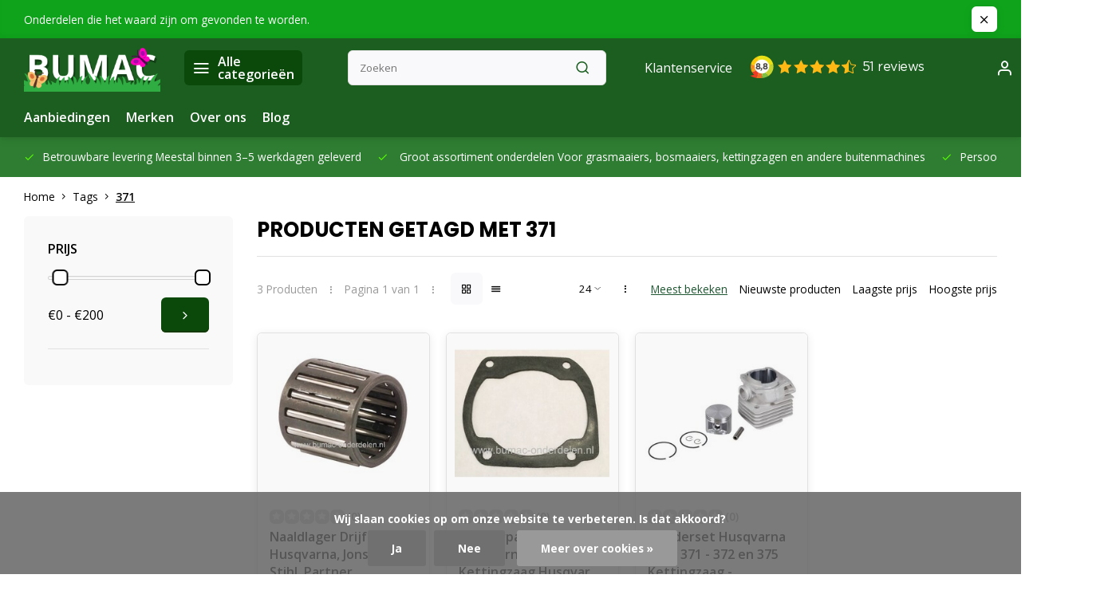

--- FILE ---
content_type: text/html;charset=utf-8
request_url: https://www.bumac-onderdelen.nl/tags/371/
body_size: 28934
content:
<!DOCTYPE html><html lang="nl"><head><meta charset="utf-8"/><!-- [START] 'blocks/head.rain' --><!--

  (c) 2008-2026 Lightspeed Netherlands B.V.
  http://www.lightspeedhq.com
  Generated: 20-01-2026 @ 19:53:19

--><link rel="canonical" href="https://www.bumac-onderdelen.nl/tags/371/"/><link rel="alternate" href="https://www.bumac-onderdelen.nl/index.rss" type="application/rss+xml" title="Nieuwe producten"/><link href="https://cdn.webshopapp.com/assets/cookielaw.css?2025-02-20" rel="stylesheet" type="text/css"/><meta name="robots" content="noodp,noydir"/><meta name="google-site-verification" content="4HMP3IerJfFMGWEUphRM5XC0OzRRZYh9_mYSubDAK64"/><meta property="og:url" content="https://www.bumac-onderdelen.nl/tags/371/?source=facebook"/><meta property="og:site_name" content="Onderdelen in en om Huis en Tuin - Bevestigingsmaterialen en Aanhanger onderdelen "/><meta property="og:title" content="371"/><meta property="og:description" content="Opzoek naar een onderdeel voor Grasmaaier - Zitmaaier - Frontmaaier -  Kettingzaag - Bosmaaier - Bladblazer of Veegmachine u vind het bij Bumac onderdelen Ontst"/><!--[if lt IE 9]><script src="https://cdn.webshopapp.com/assets/html5shiv.js?2025-02-20"></script><![endif]--><!-- [END] 'blocks/head.rain' --><meta http-equiv="X-UA-Compatible" content="IE=edge" /><title>371 - Onderdelen in en om Huis en Tuin - Bevestigingsmaterialen en Aanhanger onderdelen </title><meta name="description" content="Opzoek naar een onderdeel voor Grasmaaier - Zitmaaier - Frontmaaier -  Kettingzaag - Bosmaaier - Bladblazer of Veegmachine u vind het bij Bumac onderdelen Ontst"><meta name="keywords" content="371, Onderdeel voor Grasmaaier, Zitmaaier, Frontmaaier, Bosmaaier, Kettingzaag, Motorzaag, Bladblazer, Veegmachine, Ontsteking, Carburateur, Luchtfilter, Oliefilter, Benzinefilter, Contactslot, Pakking, Lager, Maaimes, Mes, Kabel, Gaskabel, Koppeling"><meta name="MobileOptimized" content="320"><meta name="HandheldFriendly" content="true"><meta name="viewport" content="width=device-width, initial-scale=1, initial-scale=1, minimum-scale=1, maximum-scale=1, user-scalable=no"><meta name="author" content="https://www.webdinge.nl/"><link rel="preload" href="https://fonts.googleapis.com/css2?family=Poppins:wght@700&amp;family=Open+Sans:wght@400;600;700;800;900&display=swap" as="style"><link rel="preconnect" href="https://fonts.googleapis.com"><link rel="preconnect" href="https://fonts.gstatic.com" crossorigin><link rel="dns-prefetch" href="https://fonts.googleapis.com"><link rel="dns-prefetch" href="https://fonts.gstatic.com" crossorigin><link href='https://fonts.googleapis.com/css2?family=Poppins:wght@700&amp;family=Open+Sans:wght@400;600;700;800;900&display=swap' rel='stylesheet'><script>
    window.CT = {
        shopId: 14605,
      	currency: 'eur',
        b2b: 0,
        knowledgebank: {
            limit: 200,
            highlight: true,
            query: ''
        },
          product_search: {
          	enabled: 0
          }
    }
</script><link rel="preconnect" href="//cdn.webshopapp.com/" crossorigin><link rel="dns-prefetch" href="//cdn.webshopapp.com/"><link rel="preload" as="style" href="https://cdn.webshopapp.com/shops/14605/themes/176948/assets/department-v3-functions.css?20260115145605"><link rel="preload" as="style" href="https://cdn.webshopapp.com/shops/14605/themes/176948/assets/theme-department-v3.css?20260115145605"><link rel="preload" as="script" href="https://cdn.webshopapp.com/shops/14605/themes/176948/assets/department-v3-functions.js?20260115145605"><link rel="preload" as="script" href="https://cdn.webshopapp.com/shops/14605/themes/176948/assets/theme-department-v3.js?20260115145605"><link rel="preload" href="https://cdn.webshopapp.com/shops/14605/themes/176948/v/2700617/assets/slide1-mobile-image.png?20250820130318" as="image" media="(max-width: 752.99px)"><link rel="preload" href="https://cdn.webshopapp.com/shops/14605/themes/176948/v/2700615/assets/slide1-tablet-image.png?20250820130236" as="image" media="(min-width: 753px) and (max-width: 991.99px)"><link rel="preload" href="https://cdn.webshopapp.com/shops/14605/themes/176948/v/2700610/assets/slide1-image.png?20250820130201" as="image" media="(min-width: 992px)"><link rel="shortcut icon" href="https://cdn.webshopapp.com/shops/14605/themes/176948/v/2741949/assets/favicon.ico?20251023125230" type="image/x-icon" /><link rel="stylesheet" href="https://cdn.webshopapp.com/shops/14605/themes/176948/assets/department-v3-functions.css?20260115145605" /><link rel="stylesheet" href="https://cdn.webshopapp.com/shops/14605/themes/176948/assets/theme-department-v3.css?20260115145605" /><script src="https://cdn.webshopapp.com/shops/14605/themes/176948/assets/jquery-3-5-1-min.js?20260115145605"></script><script>window.WEBP_ENABLED = 0</script><script>
 window.lazySizesConfig = window.lazySizesConfig || {};
 window.lazySizesConfig.lazyClass = 'lazy';
 window.lazySizesConfig.customMedia = {
    '--small': '(max-width: 752.99px)', //mob
    '--medium': '(min-width: 753px) and (max-width: 991.99px)', // tab
    '--large': '(min-width: 992px)'
 };
 document.addEventListener('lazybeforeunveil', function(e){
    var bg = e.target.getAttribute('data-bg');
    if(bg){
        e.target.style.backgroundImage = 'url(' + bg + ')';
    }
 });
</script><script type="application/ld+json">
[
  {
    "@context": "https://schema.org/",
    "@type": "Organization",
    "url": "https://www.bumac-onderdelen.nl/",
    "name": "Bumac-Onderdelen: voor vragen per telefoon bereikbaar tot 18.00 uur van Ma t/m Zondag",
    "legalName": "Onderdelen in en om Huis en Tuin - Bevestigingsmaterialen en Aanhanger onderdelen ",
    "description": "Opzoek naar een onderdeel voor Grasmaaier - Zitmaaier - Frontmaaier -  Kettingzaag - Bosmaaier - Bladblazer of Veegmachine u vind het bij Bumac onderdelen Ontst",
    "logo": "https://cdn.webshopapp.com/shops/14605/themes/176948/v/2700577/assets/logo.png?20250820123800",
    "image": "https://cdn.webshopapp.com/shops/14605/themes/176948/v/2700610/assets/slide1-image.png?20250820130201",
    "contactPoint": {
      "@type": "ContactPoint",
      "contactType": "Customer service",
      "telephone": "+31 6 51019676"
    },
    "address": {
      "@type": "PostalAddress",
      "streetAddress": "Wijnkamp 49",
      "addressLocality": "Goor",
      "postalCode": "7471 CB",
      "addressCountry": "Nederland"
    }
      }
  ,
  {
  "@context": "https://schema.org",
  "@type": "BreadcrumbList",
    "itemListElement": [{
      "@type": "ListItem",
      "position": 1,
      "name": "Home",
      "item": "https://www.bumac-onderdelen.nl/"
    },        {
      "@type": "ListItem",
      "position": 2,
      "name": "Tags",
      "item": "https://www.bumac-onderdelen.nl/tags/"
    },         {
      "@type": "ListItem",
      "position": 3,
      "name": "371",
      "item": "https://www.bumac-onderdelen.nl/tags/371/"
    }         ]
  }
              ]
</script><style>.kiyoh-shop-snippets {	display: none !important;}</style></head><body><div class="main-container three-lines"><aside class="notbar" style="background:#0fa31b;color:#ffffff;"><div class="container flex flex-between flex-align-center"><p class="flex1">
        Onderdelen die het waard zijn om gevonden te worden.
          
    </p><i class="icon-x"></i></div></aside><header id="header"><div class="inner-head"><div class="header flex flex-align-center flex-between container"><div class="logo flex flex-align-center  rect "><a href="https://www.bumac-onderdelen.nl/" title="Onderdelen in en om Huis en Tuin - Bevestigingsmaterialen en Aanhanger onderdelen " ><img src="https://cdn.webshopapp.com/shops/14605/themes/176948/v/2701870/assets/mobile-logo.png?20250828170105" alt="Onderdelen in en om Huis en Tuin - Bevestigingsmaterialen en Aanhanger onderdelen "width="240" height="60"  class="visible-mobile visible-tablet" /><img src="https://cdn.webshopapp.com/shops/14605/themes/176948/v/2700577/assets/logo.png?20250820123800" alt="Onderdelen in en om Huis en Tuin - Bevestigingsmaterialen en Aanhanger onderdelen " width="240" height="60" class="visible-desktop"/></a><a class=" all-cats btn-hover open_side" data-mposition="left" data-menu="cat_menu" href="javascript:;"><i class="icon-menu"></i><span class="visible-desktop">Alle categorieën</span></a></div><div class="search search-desk flex1 visible-desktop"><form action="https://www.bumac-onderdelen.nl/search/" method="get"><div class="clearable-input flex"><input type="text" name="q" class="search-query" autocomplete="off" placeholder="Zoeken" value="" x-webkit-speech/><span class="clear-search" data-clear-input><i class="icon-x"></i>Wissen</span><button type="submit" class="btn"><i class="icon-search"></i></button></div></form><div class="autocomplete dropdown-menu" role="menu"><div class="products grid grid-3 container"></div><div class="notfound">Geen producten gevonden</div><div class="more container"><a class="btn btn1" href="#">Bekijk alle resultaten<span> (0)</span></a></div></div></div><div class="tools-wrap flex flex-align-center"><div class="settings visible-desktop"><div class="select-dropdown flex flex-align-center flex-between"><span data-toggle="dropdown" class="flex flex-column btn-hover">EUR</span><div class="dropdown-menu" role="menu"><a href="https://www.bumac-onderdelen.nl/session/currency/eur/" rel="nofollow" title="eur"><span>EUR</span></a><a href="https://www.bumac-onderdelen.nl/session/currency/chf/" rel="nofollow" title="chf"><span>CHF</span></a></div></div></div><div class="tool service visible-desktop"><a class="flex flex-align-center btn-hover" href="https://www.bumac-onderdelen.nl/service/">Klantenservice</a></div><div class="tool myacc"><a class="flex flex-align-center btn-hover open_side" href="javascript:;" data-menu="acc_login" data-mposition="right"><i class="icon-user"></i></a></div><div class="tool wishlist"><a class="flex flex-align-center btn-hover open_side" href="javascript:;" data-menu="acc_login" data-mposition="right"><i class="icon-heart"></i></a></div><div class="tool mini-cart"><a href="javascript:;" class="flex flex-column flex-align-center btn-hover open_side" data-menu="cart" data-mposition="right"><span class="i-wrap"><span class="ccnt">0</span><i class="icon-shopping-cart"></i></span></a></div></div></div><nav id="menu" class="nav list-inline menu_style1 visible-desktop"><div class="container"><ul class="menu list-inline"><li class="item"><a href="https://www.bumac-onderdelen.nl/collection/offers/" title="Aanbiedingen">Aanbiedingen</a></li><li class="item ext"><a href="https://www.bumac-onderdelen.nl/brands/" title="Merken">Merken</a></li><li class="item ext"><a href="https://www.bumac-onderdelen.nl/service/about/" title="Over ons">Over ons</a></li><li class="item ext"><a href="https://www.bumac-onderdelen.nl/blogs/buitenverhalen/" title="Bumac Buitenverhalen ">Blog</a></li></ul></div></nav></div><div class="search visible-mobile visible-tablet search-mob"><form action="https://www.bumac-onderdelen.nl/search/" method="get"><div class="clearable-input flex"><input type="text" name="q" class="search-query" autocomplete="off" placeholder="Zoeken" value="" x-webkit-speech/><span class="clear-search" data-clear-input><i class="icon-x"></i>Wissen</span><span class="btn"><i class="icon-search"></i></span></div></form><a class="flex flex-align-center btn-hover" href="https://www.bumac-onderdelen.nl/service/"><i class="icon-help-circle"></i></a><a href="javascript:;" title="Vergelijk producten" class="open_side compare-trigger  hidden-desktop" data-menu="compare" data-mposition="right"><i class="icon-sliders icon_w_text"></i><span class="comp-cnt">0</span></a></div></header><div id="top"><div class="top container flex flex-align-center flex-between"><div class="usp-car swiper normal carloop_1" 
         id="carousel1546891425" 
         data-sw-loop="true"         data-sw-auto="true"
      ><div class="swiper-wrapper"><div class="usp swiper-slide"><a href="https://www.bumac-onderdelen.nl/service/shipping-returns/" title="Betrouwbare levering "><i class=" icon-check icon_w_text"></i><span class="usp-text">
               Betrouwbare levering 
               <span class="usp-subtext">Meestal binnen 3–5 werkdagen geleverd</span></span></a></div><div class="usp swiper-slide"><i class=" icon-check icon_w_text"></i><span class="usp-text">
               Groot assortiment onderdelen 
               <span class="usp-subtext">Voor grasmaaiers, bosmaaiers, kettingzagen en andere buitenmachines</span></span></div><div class="usp swiper-slide"><a href="https://www.bumac-onderdelen.nl/service/" title="Persoonlijk advies van specialisten "><i class=" icon-check icon_w_text"></i><span class="usp-text">
               Persoonlijk advies van specialisten 
               <span class="usp-subtext">Twijfelt u? Wij helpen u met het juiste onderdeel voor uw machine</span></span></a></div><div class="usp swiper-slide"><a href="https://www.bumac-onderdelen.nl/service/payment-methods/" title="Veilig en eenvoudig betalen "><i class=" icon-check icon_w_text"></i><span class="usp-text">
               Veilig en eenvoudig betalen 
               <span class="usp-subtext">iDEAL, PayPal, Bancontact, KBC, creditcard en meer</span></span></a></div></div></div><div class="visible-desktop visible-tablet score-wrap-shadow"><div class="swipe__overlay swipe-module__overlay--end"></div></div></div></div><div class="page-container collection"><div class="container"><div class="breadcrumb-container flex flex-align-center flex-wrap"><a class="go-back hidden-desktop" href="javascript: history.go(-1)"><i class="icon-chevron-left icon_w_text"></i>Terug</a><a class="visible-desktop " href="https://www.bumac-onderdelen.nl/" title="Home">Home<i class="icon-chevron-right"></i></a><a href="https://www.bumac-onderdelen.nl/tags/" class="visible-desktop ">Tags<i class="icon-chevron-right"></i></a><a href="https://www.bumac-onderdelen.nl/tags/371/" class="visible-desktop active">371</a></div><div class="main-content with-sidebar flex"><aside class="mobile-menu-side" data-menu="filters"><div class="section-title flex flex-align-center flex-between visible-mobile"><span class="title flex1"><span class="added_title"></span>Filters</span><a class="close-btn" href="javascript:;" data-slide="close"><i class="icon-x"></i></a></div><div class="filters-aside with-contrast"><form action="https://www.bumac-onderdelen.nl/tags/371/" method="get" id="filter_form"><input type="hidden" name="mode" value="grid" id="filter_form_mode_1821622067" /><input type="hidden" name="limit" value="24" id="filter_form_limit_390269222" /><input type="hidden" name="sort" value="popular" id="filter_form_sort_171691677" /><input type="hidden" name="max" value="200" id="filter_form_max" /><input type="hidden" name="min" value="0" id="filter_form_min" /><div class="filters"><div class="filter dropdown pricing"><span class="title" >Prijs</span><ul class=" inner checkbox"><li class="filter-wrap flex flex-align-center flex-column"><div class="sidebar-filter"><div class="sidebar-filter-range"><div id="slider-handles" class="p-slider noUi-extended"></div></div><div class="flex flex-align-center flex-between"><span id="slider-step-value"></span><button type="submit" class="price-btn btn btn3"><i class="icon-chevron-right"></i></button></div></div></li></ul></div><a class="submit_filters btn btn1" href="javascript:;">View <span class="filter_count">3</span> results</a></div></form><div class="mob-filter-sub hidden-desktop"><a href="javascript:;" class="submit_filters">View <span class="filter_count">3</span> results</a></div></div></aside><div class="inner-content"><div class="collection-title"><h1 class="title">
                  Producten getagd met 371
               </h1></div><div class="mob-tools flex flex-align-center flex-between hidden-desktop"><span class="mob-filters btn btn1 visible-mobile visible-tablet" data-menu="filters" data-mposition="left"><i class="icon_w_text icon-sliders"></i>Filters</span></div><div class="category-toolbar visible-desktop"><form action="https://www.bumac-onderdelen.nl/tags/371/" method="get" id="filter_form_2" class="tools-wrap flex1 flex flex-align-center flex-between "><input type="hidden" name="mode" value="grid" id="filter_form_mode" /><div class="flex flex-align-center"><span class="col-c">3 Producten<i class="icon_w_text text_w_icon icon-more-vertical"></i>Pagina 1 van 1<i class="icon_w_text text_w_icon icon-more-vertical"></i></span><div class="view-box visible-desktop flex"><a href="https://www.bumac-onderdelen.nl/tags/371/" class="active btn-hover"><i class="icon-grid"></i></a><a href="https://www.bumac-onderdelen.nl/tags/371/?mode=list" ><i class="icon-align-justify"></i></a></div></div><div class="flex flex-align-center"><div class="view-count-box visible-desktop custom-select"><select name="limit" id="limit"><option value="4">4</option><option value="8">8</option><option value="12">12</option><option value="16">16</option><option value="20">20</option><option value="24" selected="selected">24</option><option value="48">48</option><option value="96">96</option></select></div><div class="sort-box flex flex-align-center"><i class="icon_w_text text_w_icon icon-more-vertical"></i><label class="active"><input type="radio" name="sort" value="popular" checked>
                  Meest bekeken
            		</label><label ><input type="radio" name="sort" value="newest" >
                  Nieuwste producten
            		</label><label ><input type="radio" name="sort" value="lowest" >
                  Laagste prijs
            		</label><label ><input type="radio" name="sort" value="highest" >
                  Hoogste prijs
            		</label></div></div></form></div><div class="products-area grid grid-4 "><div class="item is_grid flex flex-column   with-sec-image" data-handle="https://www.bumac-onderdelen.nl/naaldlager-drijfstang-husqvarna-jonsered-stihl-pa.html" data-vid="86225012" data-extrainfo="stockship" data-imgor="rect" data-specs="true" ><div class="item-image-container small rect"><a class="m-img greyed" href="https://www.bumac-onderdelen.nl/naaldlager-drijfstang-husqvarna-jonsered-stihl-pa.html" title="Naaldlager Drijfstang Husqvarna, Jonsered, Stihl, Partner Kettingzaag, Motorzaag, Bandenzaag Naaldlager Pistonpen Kegellager Partner K760, Husqvarna 61, 268, 357 XP, 359, 365, 371, 372 Jonsered 625, 630, 2065, 2071, 2165 Stihl MS440, MS460, MS461, 044, 04"><picture><img src="https://cdn.webshopapp.com/assets/blank.gif?2025-02-20" data-src="https://cdn.webshopapp.com/shops/14605/files/402518068/240x200x2/naaldlager-drijfstang-husqvarna-jonsered-stihl-par.jpg" alt="Naaldlager Drijfstang Husqvarna, Jonsered, Stihl, Partner Kettingzaag, Motorzaag, Bandenzaag Naaldlager Pistonpen Kegellager Partner K760, Husqvarna 61, 268, 357 XP, 359, 365, 371, 372 Jonsered 625, 630, 2065, 2071, 2165 Stihl MS440, MS460, MS461, 044, 04" class="lazy" width=240 height=200 /></picture></a><div class="label flex"></div><div class="mob-wishlist"><a href="javascript:;" class="login_wishlist open_side btn-round small" title="Aan verlanglijst toevoegen" data-menu="acc_login" data-mposition="right"><i class="icon-heart"></i></a></div></div><div class="item-meta-container flex flex-column flex1"><div class="item-rating flex flex-align-center"><span class="star icon-star-full211 off"></span><span class="star icon-star-full211 off"></span><span class="star icon-star-full211 off"></span><span class="star icon-star-full211 off"></span><span class="star icon-star-full211 off"></span><span class="tot_revs"></span></div><a class="item-name" href="https://www.bumac-onderdelen.nl/naaldlager-drijfstang-husqvarna-jonsered-stihl-pa.html" title="Naaldlager Drijfstang Husqvarna, Jonsered, Stihl, Partner Kettingzaag, Motorzaag, Bandenzaag Naaldlager Pistonpen Kegellager Partner K760, Husqvarna 61, 268, 357 XP, 359, 365, 371, 372 Jonsered 625, 630, 2065, 2071, 2165 Stihl MS440, MS460, MS461, 044, 04">Naaldlager Drijfstang Husqvarna, Jonsered, Stihl, Partner Kettingzaag, Motorzaag, Bandenzaag Naaldlager Pistonpen Kegellager Partner K760, Husqvarna 61, 268, 357 XP, 359, 365, 371, 372 Jonsered 625, 630, 2065, 2071, 2165 Stihl MS440, MS460, MS461, 044, 04</a><div class="has_specs flex flex-column"></div><div class="product-overlay stockship "><div class="flex flex-column deliverytime" data-lowstock=""></div></div><div class="item-btn flex  has_qty flex-column"><div class="item-price-container flex flex-column"><span class="item-price"><span class="reg_p">
            €11,90</span></span></div><div class="action-btns flex flex-align-center"><div class="quantity-input"><div class="input-wrap"><input type="number" pattern="/d*" name="quantity" value="1" min="1"><div class="item-quantity-btns flex flex-column"><a href="javascript:;" data-way="up" class="up quantity-btn quantity-input-up"><i class="icon-plus"></i></a><a href="javascript:;" data-way="down" class="down quantity-btn quantity-input-down"><i class="icon-minus"></i></a></div></div></div><a href="https://www.bumac-onderdelen.nl/cart/add/86225012/" class="is_add_btn stay pb btn btn1 " title="Toevoegen aan winkelwagen"><i class="icon-shopping-cart"></i></a></div></div><div class="stock-del flex flex-between flex-align-center"></div></div></div><div class="item is_grid flex flex-column   with-sec-image" data-handle="https://www.bumac-onderdelen.nl/cilinderpakking-voor-husqvarna-jonsered-kettingzaa.html" data-vid="171361484" data-extrainfo="stockship" data-imgor="rect" data-specs="true" ><div class="item-image-container small rect"><a class="m-img greyed" href="https://www.bumac-onderdelen.nl/cilinderpakking-voor-husqvarna-jonsered-kettingzaa.html" title="Cilinderpakking voor Husqvarna, Jonsered Kettingzaag Husqvarna 362 XP EPA, 365H, 365X-TORQ, 371XP EPA, 372XP X-TORQ, 375K EPA, 2063, 2065, 2071, 2163, 2165, 2171, CS2163, CS2165, CS2166, CS2171, CS2172 Motorzagen, Koppakking, Voetpakking, Dichting Cilinde"><picture><img src="https://cdn.webshopapp.com/assets/blank.gif?2025-02-20" data-src="https://cdn.webshopapp.com/shops/14605/files/252959891/240x200x2/cilinderpakking-voor-husqvarna-jonsered-kettingzaa.jpg" alt="Cilinderpakking voor Husqvarna, Jonsered Kettingzaag Husqvarna 362 XP EPA, 365H, 365X-TORQ, 371XP EPA, 372XP X-TORQ, 375K EPA, 2063, 2065, 2071, 2163, 2165, 2171, CS2163, CS2165, CS2166, CS2171, CS2172 Motorzagen, Koppakking, Voetpakking, Dichting Cilinde" class="lazy" width=240 height=200 /></picture></a><div class="label flex"></div><div class="mob-wishlist"><a href="javascript:;" class="login_wishlist open_side btn-round small" title="Aan verlanglijst toevoegen" data-menu="acc_login" data-mposition="right"><i class="icon-heart"></i></a></div></div><div class="item-meta-container flex flex-column flex1"><div class="item-rating flex flex-align-center"><span class="star icon-star-full211 off"></span><span class="star icon-star-full211 off"></span><span class="star icon-star-full211 off"></span><span class="star icon-star-full211 off"></span><span class="star icon-star-full211 off"></span><span class="tot_revs"></span></div><a class="item-name" href="https://www.bumac-onderdelen.nl/cilinderpakking-voor-husqvarna-jonsered-kettingzaa.html" title="Cilinderpakking voor Husqvarna, Jonsered Kettingzaag Husqvarna 362 XP EPA, 365H, 365X-TORQ, 371XP EPA, 372XP X-TORQ, 375K EPA, 2063, 2065, 2071, 2163, 2165, 2171, CS2163, CS2165, CS2166, CS2171, CS2172 Motorzagen, Koppakking, Voetpakking, Dichting Cilinde">Cilinderpakking voor Husqvarna, Jonsered Kettingzaag Husqvarna 362 XP EPA, 365H, 365X-TORQ, 371XP EPA, 372XP X-TORQ, 375K EPA, 2063, 2065, 2071, 2163, 2165, 2171, CS2163, CS2165, CS2166, CS2171, CS2172 Motorzagen, Koppakking, Voetpakking, Dichting Cilinde</a><div class="has_specs flex flex-column"></div><div class="product-overlay stockship "><div class="flex flex-column deliverytime" data-lowstock=""></div></div><div class="item-btn flex  has_qty flex-column"><div class="item-price-container flex flex-column"><span class="item-price"><span class="reg_p">
            €7,65</span></span></div><div class="action-btns flex flex-align-center"><div class="quantity-input"><div class="input-wrap"><input type="number" pattern="/d*" name="quantity" value="1" min="1"><div class="item-quantity-btns flex flex-column"><a href="javascript:;" data-way="up" class="up quantity-btn quantity-input-up"><i class="icon-plus"></i></a><a href="javascript:;" data-way="down" class="down quantity-btn quantity-input-down"><i class="icon-minus"></i></a></div></div></div><a href="https://www.bumac-onderdelen.nl/cart/add/171361484/" class="is_add_btn stay pb btn btn1 " title="Toevoegen aan winkelwagen"><i class="icon-shopping-cart"></i></a></div></div><div class="stock-del flex flex-between flex-align-center"></div></div></div><div class="item is_grid flex flex-column   with-sec-image" data-handle="https://www.bumac-onderdelen.nl/cilinderset-husqvarna-365-371-372-en-375-kettingz.html" data-vid="31997342" data-extrainfo="stockship" data-imgor="rect" data-specs="true" ><div class="item-image-container small rect"><a class="m-img greyed" href="https://www.bumac-onderdelen.nl/cilinderset-husqvarna-365-371-372-en-375-kettingz.html" title="Cilinderset Husqvarna 365 - 371 - 372 en 375 Kettingzaag - Motorzaag, Cilinder met Zuiger en Veren Compleet, Jonsered - Partner - Mc Culloch"><picture><img src="https://cdn.webshopapp.com/assets/blank.gif?2025-02-20" data-src="https://cdn.webshopapp.com/shops/14605/files/37636992/240x200x2/cilinderset-husqvarna-365-371-372-en-375-kettingza.jpg" alt="Cilinderset Husqvarna 365 - 371 - 372 en 375 Kettingzaag - Motorzaag, Cilinder met Zuiger en Veren Compleet, Jonsered - Partner - Mc Culloch" class="lazy" width=240 height=200 /></picture></a><div class="label flex"></div><div class="mob-wishlist"><a href="javascript:;" class="login_wishlist open_side btn-round small" title="Aan verlanglijst toevoegen" data-menu="acc_login" data-mposition="right"><i class="icon-heart"></i></a></div></div><div class="item-meta-container flex flex-column flex1"><div class="item-rating flex flex-align-center"><span class="star icon-star-full211 off"></span><span class="star icon-star-full211 off"></span><span class="star icon-star-full211 off"></span><span class="star icon-star-full211 off"></span><span class="star icon-star-full211 off"></span><span class="tot_revs"></span></div><a class="item-name" href="https://www.bumac-onderdelen.nl/cilinderset-husqvarna-365-371-372-en-375-kettingz.html" title="Cilinderset Husqvarna 365 - 371 - 372 en 375 Kettingzaag - Motorzaag, Cilinder met Zuiger en Veren Compleet, Jonsered - Partner - Mc Culloch">Cilinderset Husqvarna 365 - 371 - 372 en 375 Kettingzaag - Motorzaag, Cilinder met Zuiger en Veren Compleet, Jonsered - Partner - Mc Culloch</a><div class="has_specs flex flex-column"></div><div class="product-overlay stockship "><div class="flex flex-column deliverytime" data-lowstock=""></div></div><div class="item-btn flex  has_qty flex-column"><div class="item-price-container flex flex-column"><span class="item-price"><span class="reg_p">
            €162,40</span></span></div><div class="action-btns flex flex-align-center"><div class="quantity-input"><div class="input-wrap"><input type="number" pattern="/d*" name="quantity" value="1" min="1"><div class="item-quantity-btns flex flex-column"><a href="javascript:;" data-way="up" class="up quantity-btn quantity-input-up"><i class="icon-plus"></i></a><a href="javascript:;" data-way="down" class="down quantity-btn quantity-input-down"><i class="icon-minus"></i></a></div></div></div><a href="https://www.bumac-onderdelen.nl/cart/add/31997342/" class="is_add_btn stay pb btn btn1 " title="Toevoegen aan winkelwagen"><i class="icon-shopping-cart"></i></a></div></div><div class="stock-del flex flex-between flex-align-center"></div></div></div></div><div class="toolbox-pagination flex-align-center flex"><ul class="pagination list-inline"><li  class="active"><a href="https://www.bumac-onderdelen.nl/tags/371/" class="btn-hover  active">1</a></li></ul></div></div></div></div></div><footer id="footer" ><div class="footer-usps"><div class="container"><div class="flex flex-align-center"><div class="usp-car swiper normal carloop_1 is-start" id="carousel1820750628" 
           data-sw-loop="true"           data-sw-auto="true"
        ><div class="swiper-wrapper"><div class="usp swiper-slide"><a href="https://www.bumac-onderdelen.nl/service/shipping-returns/" title="Betrouwbare levering "><i class=" icon-check icon_w_text"></i><span class="usp-text">
                 Betrouwbare levering 
                 <span class="usp-subtext">Meestal binnen 3–5 werkdagen geleverd</span></span></a></div><div class="usp swiper-slide"><i class=" icon-check icon_w_text"></i><span class="usp-text">
                 Groot assortiment onderdelen 
                 <span class="usp-subtext">Voor grasmaaiers, bosmaaiers, kettingzagen en andere buitenmachines</span></span></div><div class="usp swiper-slide"><a href="https://www.bumac-onderdelen.nl/service/" title="Persoonlijk advies van specialisten "><i class=" icon-check icon_w_text"></i><span class="usp-text">
                 Persoonlijk advies van specialisten 
                 <span class="usp-subtext">Twijfelt u? Wij helpen u met het juiste onderdeel voor uw machine</span></span></a></div><div class="usp swiper-slide"><a href="https://www.bumac-onderdelen.nl/service/payment-methods/" title="Veilig en eenvoudig betalen "><i class=" icon-check icon_w_text"></i><span class="usp-text">
                 Veilig en eenvoudig betalen 
                 <span class="usp-subtext">iDEAL, PayPal, Bancontact, KBC, creditcard en meer</span></span></a></div></div><div class="swipe__overlay swipe-module__overlay--end"></div></div></div></div></div><div class="footer-columns"><div class="container flex flex-wrap"><div class="cust-service contact-links flex2 flex flex-column"><span class="title opening flex flex-align-center">Klantenservice<a href="https://www.bumac-onderdelen.nl/service/" title="Klantenservice"></a></span><div class="cust-col-wrap flex"><div class="flex1 flex flex-column"><div class="service-block flex flex-align-center"><i class="serv-icon icon-help-circle icon_w_text"></i><a href="https://www.bumac-onderdelen.nl/service/#faq" class="flex flex-align-center">Veelgestelde vragen</a></div><div class="service-block flex flex-align-center"><i class="serv-icon icon-phone icon_w_text"></i><a href="tel:+31 6 51019676">+31 6 51019676</a></div><div class="service-block flex flex-align-center"><i class="serv-icon icon-navigation icon_w_text"></i><a href="/cdn-cgi/l/email-protection#a6cfc8c0c9e6c4d3cbc7c58bc9c8c2c3d4c2c3cac3c888c8ca"><span class="__cf_email__" data-cfemail="f69f989099b694839b9795db999892938492939a9398d8989a">[email&#160;protected]</span></a></div><div class="service-block flex flex-align-center"><i class="serv-icon icon-whatsapp icon_w_text"></i><a href="https://wa.me/+31651019676">+31651019676</a></div></div><div class="flex1 flex flex-column hidden-mobile"><a href="https://www.bumac-onderdelen.nl/service/shipping-returns/" title="Verzenden &amp; Retourneren">Verzenden &amp; Retourneren</a><a href="https://www.bumac-onderdelen.nl/service/" title="Veel gestelde vragen">Contact</a><a href="https://www.bumac-onderdelen.nl/service/payment-methods/" title="Betaalmethoden">Betaalmethoden</a><a href="https://www.bumac-onderdelen.nl/account/" title="Mijn account">Mijn account</a></div></div></div><div class="flex1 flex flex-column visible-mobile cust-service is-usefull"><span class="title  flex flex-between flex-align-center">Usefull links<i class="btn-hover icon-chevron-down hidden-desktop"></i></span><div class="flex1 flex flex-column toggle"><a href="https://www.bumac-onderdelen.nl/service/shipping-returns/" title="Verzenden &amp; Retourneren">Verzenden &amp; Retourneren</a><a href="https://www.bumac-onderdelen.nl/service/" title="Veel gestelde vragen">Contact</a><a href="https://www.bumac-onderdelen.nl/service/payment-methods/" title="Betaalmethoden">Betaalmethoden</a><a href="https://www.bumac-onderdelen.nl/account/" title="Mijn account">Mijn account</a></div></div><div class="info-links flex1 flex flex-column cust-service"><span class="title  flex flex-between flex-align-center">Informatie<i class="btn-hover icon-chevron-down  hidden-desktop"></i></span><div class="flex1 flex flex-column toggle"><a href="https://www.bumac-onderdelen.nl/service/about/" title="Over ons">Over ons</a><a href="https://www.bumac-onderdelen.nl/blogs/buitenverhalen/" title="Bumac Buitenverhalen ">Blog</a><a href="https://www.bumac-onderdelen.nl/brands/" title="Merken">Merken</a><a href="https://www.bumac-onderdelen.nl/catalog/" title="Categorieën">Categorieën</a></div></div><div class="footer-company cust-service flex1 flex flex-column"><span class="title  flex flex-between flex-align-center">Contactgegevens<i class="btn-hover icon-chevron-down  hidden-desktop"></i></span><div class="cust-col-wrap flex toggle"><div class="text addre flex flex-column"><span>Onderdelen in en om Huis en Tuin - Bevestigingsmaterialen en Aanhanger onderdelen </span><span>Wijnkamp 49</span><span>7471 CB, Goor</span><span>Nederland</span><span class="kvk">KVK nummer: 95614184</span><span class="kvk">Btw nummer: NL005165259B89</span></div></div></div></div></div><div class="footer-newsletter"><div class="container flex flex-align-center flex-between flex-wrap"><form id="form-newsletter" action="https://www.bumac-onderdelen.nl/account/newsletter/" method="post" class="flex flex-align-center flex2 flex-wrap"><span class="title">Acties &amp; onderdelen-updates in je mailbox.</span><input type="hidden" name="key" value="d7f3639e7d41d64ab10c6f346ea2f98b" /><div class="flex flex-align-center"><input type="text" name="email" tabindex="2" placeholder="E-mail adres" class="form-control"/><button type="submit" class="btn btn1">Abonneer</button></div></form><div class="socials flex flex-align-center flex1 flex-wrap"><a href="https://www.instagram.com/bumaconderdelen/" class="btn-hover" target="_blank" rel="noopener"><i class=" icon-instagram"></i></a></div></div></div><div class="copyright"><div class="container flex flex-between flex-column"><div class="c-links flex flex-column"><div class="extra-links"><a title="Algemene voorwaarden" href="https://www.bumac-onderdelen.nl/service/general-terms-conditions/">Algemene voorwaarden</a><a title="Privacy Policy" href="https://www.bumac-onderdelen.nl/service/privacy-policy/">Privacy Policy</a><a title="Sitemap" href="https://www.bumac-onderdelen.nl/sitemap/">Sitemap</a></div><div class="theme-by">&#169; Onderdelen in en om Huis en Tuin - Bevestigingsmaterialen en Aanhanger onderdelen <span>- Theme made by <a rel="nofollow" style="color:#ff6000;!important" title="Webdinge.nl" href="https://www.webdinge.nl">Webdinge</a></span></div></div><div class="payments flex flex-align-center flex-wrap"><a href="https://www.bumac-onderdelen.nl/service/payment-methods/" title="Bank transfer" class="paym"><picture><img src="https://cdn.webshopapp.com/assets/blank.gif?2025-02-20" data-src="https://cdn.webshopapp.com/shops/14605/themes/176948/assets/p-banktransfer.png?20260115145605" alt="Bank transfer" width="40" height="28" class="lazy"/></picture></a></div></div></div></footer></div><div class="menu--overlay"></div><link rel="stylesheet" media="print" onload="this.media='all'; this.onload=null;" href="https://cdn.webshopapp.com/shops/14605/themes/176948/assets/jquery-fancybox-min.css?20260115145605"><link rel="stylesheet" media="print" onload="this.media='all'; this.onload=null;" href="https://cdn.webshopapp.com/shops/14605/themes/176948/assets/custom.css?20260115145605"><script data-cfasync="false" src="/cdn-cgi/scripts/5c5dd728/cloudflare-static/email-decode.min.js"></script><script src="https://cdn.webshopapp.com/shops/14605/themes/176948/assets/department-v3-functions.js?20260115145605" defer></script><script src="https://cdn.webshopapp.com/shops/14605/themes/176948/assets/theme-department-v3.js?20260115145605" defer></script><script src="https://cdn.webshopapp.com/shops/14605/themes/176948/assets/jquery-fancybox-min.js?20260115145605" defer></script><script src="https://cdn.webshopapp.com/shops/14605/themes/176948/assets/swiper-min.js?20260115145605" defer></script><script>
     var ajaxTranslations = {"Monday":"Maandag","Tuesday":"Dinsdag","Wednesday":"Woensdag","Thursday":"Donderdag","Friday":"Vrijdag","Saturday":"Zaterdag","Sunday":"Zondag","stock_text_backorder":"stock_text_backorder","VAT":"btw","Online and in-store prices may differ":"Prijzen online en in de winkel kunnen verschillen","Stock information is currently unavailable for this product. Please try again later.":"Er is op dit moment geen voorraadinformatie beschikbaar voor dit product. Probeer het later opnieuw.","Last updated":"Laatst bijgewerkt","Today at":"Vandaag om","Sold out":"Uitverkocht","Online":"Online","Away":"Away","Offline":"Offline","Open chat":"Open chat","Leave a message":"Leave a message","Available in":"Available in","Excl. VAT":"Excl. btw","Incl. VAT":"Incl. btw","Brands":"Merken","Popular products":"Populaire producten","Newest products":"Nieuwste producten","Products":"Producten","Free":"Gratis","Now opened":"Now opened","Visiting hours":"Openingstijden","View product":"Bekijk product","Show":"Toon","Hide":"Verbergen","Total":"Totaal","Add":"Toevoegen","Wishlist":"Verlanglijst","Information":"Informatie","Add to wishlist":"Aan verlanglijst toevoegen","Compare":"Vergelijk","Add to compare":"Toevoegen om te vergelijken","Items":"Artikelen","Related products":"Gerelateerde producten","Article number":"Artikelnummer","Brand":"Merk","Availability":"Beschikbaarheid","Delivery time":"Levertijd","In stock":"Op voorraad","Out of stock":"Niet op voorraad","Sale":"Sale","Quick shop":"Quick shop","Edit":"Bewerken","Checkout":"Bestellen","Unit price":"Stukprijs","Make a choice":"Maak een keuze","reviews":"reviews","Qty":"Aantal","More info":"Meer info","Continue shopping":"Ga verder met winkelen","This article has been added to your cart":"This article has been added to your cart","has been added to your shopping cart":"is toegevoegd aan uw winkelwagen","Delete":"Verwijderen","Reviews":"Reviews","Read more":"Lees meer","Read less":"Lees minder","Discount":"Korting","Save":"Opslaan","Description":"Beschrijving","Your cart is empty":"Uw winkelwagen is leeg","Year":"Jaar","Month":"Maand","Day":"Dag","Hour":"Hour","Minute":"Minute","Days":"Dagen","Hours":"Uur","Minutes":"Minuten","Seconds":"Seconden","Select":"Kiezen","Search":"Zoeken","Show more":"Toon meer","Show less":"Toon minder","Deal expired":"Actie verlopen","Open":"Open","Closed":"Gesloten","Next":"Volgende","Previous":"Vorige","View cart":"Bekijk winkelwagen","Live chat":"Live chat","":""},
    cust_serv_today = '10.00 - 13.00',
      	shop_locale = 'nl-NL',
      		searchUrl = 'https://www.bumac-onderdelen.nl/search/',
         compareUrl = 'https://www.bumac-onderdelen.nl/compare/',
            shopUrl = 'https://www.bumac-onderdelen.nl/',
shop_domains_assets = 'https://cdn.webshopapp.com/shops/14605/themes/176948/assets/', 
         dom_static = 'https://cdn.webshopapp.com/shops/014605/',
       second_image = '1',
        amt_reviews = true,
          shop_curr = '€',
          hide_curr = false,
          			b2b = '',
   headlines_height = 1080,
setting_hide_review_stars = '0',
   show_stock_level = '0',
             strict = '',
         img_greyed = '1',
     hide_brandname = '1',
            img_reg = '240x200',
            img_dim = 'x2',
         img_border = 'small rect',
     		wishlistUrl = 'https://www.bumac-onderdelen.nl/account/wishlist/',
        		account = false;
                var stockship_trans = "Only $ left"
                    </script><script>
   $(function(){
      customerService('10.00 - 13.00', '2')
   });
  </script><link rel="stylesheet" media="print" onload="this.onload=null;this.removeAttribute('media');" href="https://cdn.webshopapp.com/shops/14605/themes/176948/assets/nouislider-min.css?20260115145605"><script src="https://cdn.webshopapp.com/shops/14605/themes/176948/assets/nouislider-min.js?20260115145605" defer></script><script>
    $(function() {
        var sliders = document.getElementsByClassName('p-slider');
        var sliderValueElement = document.getElementById('slider-step-value');
        for ( var i = 0; i < sliders.length; i++ ) {
          noUiSlider.create(sliders[i], {
            start: [ 0, 200 ],
            format: wNumb({
              decimals:0,
              thousand: '',
              prefix: '€',
            }),
            range: {
                'min': [ 0 ],
                'max': [ 200 ]
            },
            tooltips: false,
         });
         sliders[i].noUiSlider.on('update', function( values, handle ) {
            var minVal = document.getElementById('filter_form_min');
            var maxVal = document.getElementById('filter_form_max');
            minVal.value = values[0].replace('€', '')
            maxVal.value = values[1].replace('€', '')
            sliderValueElement.innerHTML = values.join(' - ');
          });
        }
    });
  </script><aside class="mob-men-slide left_handed"><div data-menu="cat_menu"><div class="sideMenu"><div class="section-title flex flex-align-center flex-between"><span class="title flex1">Categorieën</span><a class="close-btn" href="javascript:;" data-slide="close"><i class="icon-x"></i></a></div><a href="https://www.bumac-onderdelen.nl/bumac-tuin-park-onderdelen/" title="Bumac Tuin &amp; Park | onderdelen" class="nav-item is-cat has-children flex flex-align-center flex-between">Bumac Tuin &amp; Park | onderdelen<i class="btn-hover icon-chevron-right" data-slide="forward"></i></a><div class="subsection section-content"><div class="section-title flex flex-align-center flex-between"><span class="title flex1">Bumac Tuin &amp; Park | onderdelen</span><a class="close-btn" href="javascript:;" data-slide="close"><i class="icon-x"></i></a></div><a href="#" data-slide="back" class="btn-hover go-back flex flex-align-center"><i class="icon-chevron-left icon_w_text"></i>Terug naar categorieën</a><a href="https://www.bumac-onderdelen.nl/bumac-tuin-park-onderdelen/pakking-afdichting-oliekeerring/" title="Pakking - Afdichting - Oliekeerring " class="nav-item is-cat has-children flex flex-align-center flex-between">
          Pakking - Afdichting - Oliekeerring <i class="btn-hover icon-chevron-right" data-slide="forward"></i></a><div class="subsection section-content"><div class="section-title flex flex-align-center flex-between"><span class="title flex1">Pakking - Afdichting - Oliekeerring </span><a class="close-btn" href="javascript:;" data-slide="close"><i class="icon-x"></i></a></div><a href="#" data-slide="back" class="btn-hover go-back flex flex-align-center"><i class="icon-chevron-left icon_w_text"></i>Terug naar bumac tuin &amp; park | onderdelen</a><a href="https://www.bumac-onderdelen.nl/bumac-tuin-park-onderdelen/pakking-afdichting-oliekeerring/briggs-and-stratton/" title="Briggs and Stratton" class="nav-item is-cat has-children flex flex-align-center flex-between">Briggs and Stratton
                                  <i class="btn-hover icon-chevron-right" data-slide="forward"></i></a><div class="subsection section-content"><div class="section-title flex flex-align-center flex-between"><span class="title flex1">Briggs and Stratton</span><a class="close-btn" href="javascript:;" data-slide="close"><i class="icon-x"></i></a></div><a href="#" data-slide="back" class="btn-hover go-back flex flex-align-center"><i class="icon-chevron-left icon_w_text"></i>Terug naar pakking - afdichting - oliekeerring </a><a href="https://www.bumac-onderdelen.nl/bumac-tuin-park-onderdelen/pakking-afdichting-oliekeerring/briggs-and-stratton/pakkingen-los-en-oliekeeringen/" title="Pakkingen Los en Oliekeeringen" class="nav-item is-cat   flex flex-align-center flex-between">Pakkingen Los en Oliekeeringen</a><a href="https://www.bumac-onderdelen.nl/bumac-tuin-park-onderdelen/pakking-afdichting-oliekeerring/briggs-and-stratton/pakkingsets/" title="Pakkingsets" class="nav-item is-cat   flex flex-align-center flex-between">Pakkingsets</a></div><a href="https://www.bumac-onderdelen.nl/bumac-tuin-park-onderdelen/pakking-afdichting-oliekeerring/honda/" title="Honda" class="nav-item is-cat has-children flex flex-align-center flex-between">Honda
                                  <i class="btn-hover icon-chevron-right" data-slide="forward"></i></a><div class="subsection section-content"><div class="section-title flex flex-align-center flex-between"><span class="title flex1">Honda</span><a class="close-btn" href="javascript:;" data-slide="close"><i class="icon-x"></i></a></div><a href="#" data-slide="back" class="btn-hover go-back flex flex-align-center"><i class="icon-chevron-left icon_w_text"></i>Terug naar pakking - afdichting - oliekeerring </a><a href="https://www.bumac-onderdelen.nl/bumac-tuin-park-onderdelen/pakking-afdichting-oliekeerring/honda/pakkingen-los-en-oliekeerringen/" title="Pakkingen Los en Oliekeerringen " class="nav-item is-cat   flex flex-align-center flex-between">Pakkingen Los en Oliekeerringen </a><a href="https://www.bumac-onderdelen.nl/bumac-tuin-park-onderdelen/pakking-afdichting-oliekeerring/honda/pakkingsets/" title="Pakkingsets" class="nav-item is-cat   flex flex-align-center flex-between">Pakkingsets</a></div><a href="https://www.bumac-onderdelen.nl/bumac-tuin-park-onderdelen/pakking-afdichting-oliekeerring/kawasaki/" title="Kawasaki" class="nav-item is-cat  flex flex-align-center flex-between">Kawasaki
                              </a><a href="https://www.bumac-onderdelen.nl/bumac-tuin-park-onderdelen/pakking-afdichting-oliekeerring/kohler/" title="Kohler" class="nav-item is-cat  flex flex-align-center flex-between">Kohler
                              </a><a href="https://www.bumac-onderdelen.nl/bumac-tuin-park-onderdelen/pakking-afdichting-oliekeerring/loncin/" title="Loncin" class="nav-item is-cat  flex flex-align-center flex-between">Loncin
                              </a><a href="https://www.bumac-onderdelen.nl/bumac-tuin-park-onderdelen/pakking-afdichting-oliekeerring/overig/" title="Overig" class="nav-item is-cat  flex flex-align-center flex-between">Overig
                              </a></div><a href="https://www.bumac-onderdelen.nl/bumac-tuin-park-onderdelen/machine-delen/" title="Machine delen " class="nav-item is-cat has-children flex flex-align-center flex-between">
          Machine delen <i class="btn-hover icon-chevron-right" data-slide="forward"></i></a><div class="subsection section-content"><div class="section-title flex flex-align-center flex-between"><span class="title flex1">Machine delen </span><a class="close-btn" href="javascript:;" data-slide="close"><i class="icon-x"></i></a></div><a href="#" data-slide="back" class="btn-hover go-back flex flex-align-center"><i class="icon-chevron-left icon_w_text"></i>Terug naar bumac tuin &amp; park | onderdelen</a><a href="https://www.bumac-onderdelen.nl/bumac-tuin-park-onderdelen/machine-delen/kabels/" title="Kabels" class="nav-item is-cat has-children flex flex-align-center flex-between">Kabels
                                  <i class="btn-hover icon-chevron-right" data-slide="forward"></i></a><div class="subsection section-content"><div class="section-title flex flex-align-center flex-between"><span class="title flex1">Kabels</span><a class="close-btn" href="javascript:;" data-slide="close"><i class="icon-x"></i></a></div><a href="#" data-slide="back" class="btn-hover go-back flex flex-align-center"><i class="icon-chevron-left icon_w_text"></i>Terug naar machine delen </a><a href="https://www.bumac-onderdelen.nl/bumac-tuin-park-onderdelen/machine-delen/kabels/chokekabels/" title="Chokekabels" class="nav-item is-cat   flex flex-align-center flex-between">Chokekabels</a><a href="https://www.bumac-onderdelen.nl/bumac-tuin-park-onderdelen/machine-delen/kabels/gaskabels/" title="Gaskabels" class="nav-item is-cat   flex flex-align-center flex-between">Gaskabels</a><a href="https://www.bumac-onderdelen.nl/bumac-tuin-park-onderdelen/machine-delen/kabels/koppelingskabels/" title="Koppelingskabels" class="nav-item is-cat  has-children flex flex-align-center flex-between">Koppelingskabels<i class="btn-hover icon-small-right" data-slide="forward"></i></a><a href="https://www.bumac-onderdelen.nl/bumac-tuin-park-onderdelen/machine-delen/kabels/maaidek-lift-kabels/" title="Maaidek Lift Kabels" class="nav-item is-cat   flex flex-align-center flex-between">Maaidek Lift Kabels</a><a href="https://www.bumac-onderdelen.nl/bumac-tuin-park-onderdelen/machine-delen/kabels/stuurkabels/" title="Stuurkabels" class="nav-item is-cat   flex flex-align-center flex-between">Stuurkabels</a><a href="https://www.bumac-onderdelen.nl/bumac-tuin-park-onderdelen/machine-delen/kabels/motorremkabels-motorstopkabels/" title="Motorremkabels / Motorstopkabels" class="nav-item is-cat   flex flex-align-center flex-between">Motorremkabels / Motorstopkabels</a><a href="https://www.bumac-onderdelen.nl/bumac-tuin-park-onderdelen/machine-delen/kabels/overig-universeel/" title="Overig - Universeel" class="nav-item is-cat   flex flex-align-center flex-between">Overig - Universeel</a><a href="https://www.bumac-onderdelen.nl/bumac-tuin-park-onderdelen/machine-delen/kabels/kabels-toebehoren/" title="Kabels Toebehoren" class="nav-item is-cat   flex flex-align-center flex-between">Kabels Toebehoren</a></div><a href="https://www.bumac-onderdelen.nl/bumac-tuin-park-onderdelen/machine-delen/knoppen-hendels-pedalen-handvatten/" title="Knoppen - Hendels - Pedalen - Handvatten" class="nav-item is-cat  flex flex-align-center flex-between">Knoppen - Hendels - Pedalen - Handvatten
                              </a><a href="https://www.bumac-onderdelen.nl/bumac-tuin-park-onderdelen/machine-delen/pto-elektrische-maaimes-koppelingen/" title="Pto - Elektrische Maaimes Koppelingen" class="nav-item is-cat  flex flex-align-center flex-between">Pto - Elektrische Maaimes Koppelingen
                              </a><a href="https://www.bumac-onderdelen.nl/bumac-tuin-park-onderdelen/machine-delen/stuurinrichting-onderdelen/" title="Stuurinrichting Onderdelen" class="nav-item is-cat has-children flex flex-align-center flex-between">Stuurinrichting Onderdelen
                                  <i class="btn-hover icon-chevron-right" data-slide="forward"></i></a><div class="subsection section-content"><div class="section-title flex flex-align-center flex-between"><span class="title flex1">Stuurinrichting Onderdelen</span><a class="close-btn" href="javascript:;" data-slide="close"><i class="icon-x"></i></a></div><a href="#" data-slide="back" class="btn-hover go-back flex flex-align-center"><i class="icon-chevron-left icon_w_text"></i>Terug naar machine delen </a><a href="https://www.bumac-onderdelen.nl/bumac-tuin-park-onderdelen/machine-delen/stuurinrichting-onderdelen/alko-en-brill/" title="Alko en Brill" class="nav-item is-cat   flex flex-align-center flex-between">Alko en Brill</a><a href="https://www.bumac-onderdelen.nl/bumac-tuin-park-onderdelen/machine-delen/stuurinrichting-onderdelen/stiga-castelgarden-mountfield-alpina/" title="Stiga - Castelgarden - Mountfield - Alpina" class="nav-item is-cat   flex flex-align-center flex-between">Stiga - Castelgarden - Mountfield - Alpina</a><a href="https://www.bumac-onderdelen.nl/bumac-tuin-park-onderdelen/machine-delen/stuurinrichting-onderdelen/husqvarna-jonsered-partner-craftsman-mc-culloch-la/" title="Husqvarna - Jonsered - Partner - Craftsman - Mc Culloch - Lazer - AYP - Wizard - Yardpro" class="nav-item is-cat   flex flex-align-center flex-between">Husqvarna - Jonsered - Partner - Craftsman - Mc Culloch - Lazer - AYP - Wizard - Yardpro</a><a href="https://www.bumac-onderdelen.nl/bumac-tuin-park-onderdelen/machine-delen/stuurinrichting-onderdelen/mtd-bolens-yardman-white-wolf-cub-cadet/" title="MTD - Bolens - Yardman - White - Wolf - Cub Cadet" class="nav-item is-cat   flex flex-align-center flex-between">MTD - Bolens - Yardman - White - Wolf - Cub Cadet</a><a href="https://www.bumac-onderdelen.nl/bumac-tuin-park-onderdelen/machine-delen/stuurinrichting-onderdelen/overige-merken/" title="Overige Merken" class="nav-item is-cat   flex flex-align-center flex-between">Overige Merken</a></div><a href="https://www.bumac-onderdelen.nl/bumac-tuin-park-onderdelen/machine-delen/trek-en-druk-veren/" title="Trek en Druk Veren" class="nav-item is-cat has-children flex flex-align-center flex-between">Trek en Druk Veren
                                  <i class="btn-hover icon-chevron-right" data-slide="forward"></i></a><div class="subsection section-content"><div class="section-title flex flex-align-center flex-between"><span class="title flex1">Trek en Druk Veren</span><a class="close-btn" href="javascript:;" data-slide="close"><i class="icon-x"></i></a></div><a href="#" data-slide="back" class="btn-hover go-back flex flex-align-center"><i class="icon-chevron-left icon_w_text"></i>Terug naar machine delen </a><a href="https://www.bumac-onderdelen.nl/bumac-tuin-park-onderdelen/machine-delen/trek-en-druk-veren/castelgarden-stiga-mountfield-alpina-dino/" title="Castelgarden - Stiga - Mountfield - Alpina - Dino" class="nav-item is-cat   flex flex-align-center flex-between">Castelgarden - Stiga - Mountfield - Alpina - Dino</a><a href="https://www.bumac-onderdelen.nl/bumac-tuin-park-onderdelen/machine-delen/trek-en-druk-veren/mtd-cub-cadet-bolens-wolf-white-yardman/" title="MTD - Cub Cadet - Bolens - Wolf - White - Yardman" class="nav-item is-cat   flex flex-align-center flex-between">MTD - Cub Cadet - Bolens - Wolf - White - Yardman</a><a href="https://www.bumac-onderdelen.nl/bumac-tuin-park-onderdelen/machine-delen/trek-en-druk-veren/overige-merken/" title="Overige Merken" class="nav-item is-cat   flex flex-align-center flex-between">Overige Merken</a></div><a href="https://www.bumac-onderdelen.nl/bumac-tuin-park-onderdelen/machine-delen/lagers-en-bussen/" title="Lagers en Bussen" class="nav-item is-cat has-children flex flex-align-center flex-between">Lagers en Bussen
                                  <i class="btn-hover icon-chevron-right" data-slide="forward"></i></a><div class="subsection section-content"><div class="section-title flex flex-align-center flex-between"><span class="title flex1">Lagers en Bussen</span><a class="close-btn" href="javascript:;" data-slide="close"><i class="icon-x"></i></a></div><a href="#" data-slide="back" class="btn-hover go-back flex flex-align-center"><i class="icon-chevron-left icon_w_text"></i>Terug naar machine delen </a><a href="https://www.bumac-onderdelen.nl/bumac-tuin-park-onderdelen/machine-delen/lagers-en-bussen/bussen-en-glijlagers/" title="Bussen en Glijlagers " class="nav-item is-cat  has-children flex flex-align-center flex-between">Bussen en Glijlagers <i class="btn-hover icon-small-right" data-slide="forward"></i></a><a href="https://www.bumac-onderdelen.nl/bumac-tuin-park-onderdelen/machine-delen/lagers-en-bussen/kogellagers-metrisch/" title="Kogellagers Metrisch" class="nav-item is-cat   flex flex-align-center flex-between">Kogellagers Metrisch</a><a href="https://www.bumac-onderdelen.nl/bumac-tuin-park-onderdelen/machine-delen/lagers-en-bussen/flenslagers/" title="Flenslagers" class="nav-item is-cat   flex flex-align-center flex-between">Flenslagers</a><a href="https://www.bumac-onderdelen.nl/bumac-tuin-park-onderdelen/machine-delen/lagers-en-bussen/overige-lagers-en-krukaslagers/" title="Overige Lagers en Krukaslagers " class="nav-item is-cat   flex flex-align-center flex-between">Overige Lagers en Krukaslagers </a><a href="https://www.bumac-onderdelen.nl/bumac-tuin-park-onderdelen/machine-delen/lagers-en-bussen/stalen-kogels/" title="Stalen Kogels" class="nav-item is-cat   flex flex-align-center flex-between">Stalen Kogels</a></div><a href="https://www.bumac-onderdelen.nl/bumac-tuin-park-onderdelen/machine-delen/aandrijf-tandwielen-kettingen-rondsels-pallen-fric/" title="Aandrijf Tandwielen - Kettingen - Rondsels - Pallen - Frictieschijf " class="nav-item is-cat  flex flex-align-center flex-between">Aandrijf Tandwielen - Kettingen - Rondsels - Pallen - Frictieschijf 
                              </a><a href="https://www.bumac-onderdelen.nl/bumac-tuin-park-onderdelen/machine-delen/remdelen-remblokken-remschijven-remsteunen-remstan/" title="Remdelen, Remblokken, Remschijven, Remsteunen, Remstangen" class="nav-item is-cat  flex flex-align-center flex-between">Remdelen, Remblokken, Remschijven, Remsteunen, Remstangen
                              </a><a href="https://www.bumac-onderdelen.nl/bumac-tuin-park-onderdelen/machine-delen/kappen-kleppen-grill/" title="Kappen - Kleppen - Grill" class="nav-item is-cat  flex flex-align-center flex-between">Kappen - Kleppen - Grill
                              </a><a href="https://www.bumac-onderdelen.nl/bumac-tuin-park-onderdelen/machine-delen/trillingsdempers-motorrubbers-vibratiedempers-opha/" title="Trillingsdempers - Motorrubbers - Vibratiedempers - Ophangrubbers - Motorsteun" class="nav-item is-cat has-children flex flex-align-center flex-between">Trillingsdempers - Motorrubbers - Vibratiedempers - Ophangrubbers - Motorsteun
                                  <i class="btn-hover icon-chevron-right" data-slide="forward"></i></a><div class="subsection section-content"><div class="section-title flex flex-align-center flex-between"><span class="title flex1">Trillingsdempers - Motorrubbers - Vibratiedempers - Ophangrubbers - Motorsteun</span><a class="close-btn" href="javascript:;" data-slide="close"><i class="icon-x"></i></a></div><a href="#" data-slide="back" class="btn-hover go-back flex flex-align-center"><i class="icon-chevron-left icon_w_text"></i>Terug naar machine delen </a><a href="https://www.bumac-onderdelen.nl/bumac-tuin-park-onderdelen/machine-delen/trillingsdempers-motorrubbers-vibratiedempers-opha/per-merk/" title="Per Merk" class="nav-item is-cat   flex flex-align-center flex-between">Per Merk</a><a href="https://www.bumac-onderdelen.nl/bumac-tuin-park-onderdelen/machine-delen/trillingsdempers-motorrubbers-vibratiedempers-opha/universeel-type-a/" title="Universeel Type-A" class="nav-item is-cat   flex flex-align-center flex-between">Universeel Type-A</a><a href="https://www.bumac-onderdelen.nl/bumac-tuin-park-onderdelen/machine-delen/trillingsdempers-motorrubbers-vibratiedempers-opha/universeel-type-b/" title="Universeel Type-B" class="nav-item is-cat   flex flex-align-center flex-between">Universeel Type-B</a><a href="https://www.bumac-onderdelen.nl/bumac-tuin-park-onderdelen/machine-delen/trillingsdempers-motorrubbers-vibratiedempers-opha/universeel-type-c/" title="Universeel Type-C" class="nav-item is-cat   flex flex-align-center flex-between">Universeel Type-C</a><a href="https://www.bumac-onderdelen.nl/bumac-tuin-park-onderdelen/machine-delen/trillingsdempers-motorrubbers-vibratiedempers-opha/universeel-type-d/" title="Universeel Type-D" class="nav-item is-cat   flex flex-align-center flex-between">Universeel Type-D</a></div><a href="https://www.bumac-onderdelen.nl/bumac-tuin-park-onderdelen/machine-delen/trekhaken-trekhaakkogels-kogelkoppelingen/" title="Trekhaken - Trekhaakkogels - Kogelkoppelingen" class="nav-item is-cat  flex flex-align-center flex-between">Trekhaken - Trekhaakkogels - Kogelkoppelingen
                              </a><a href="https://www.bumac-onderdelen.nl/bumac-tuin-park-onderdelen/machine-delen/overig/" title="Overig" class="nav-item is-cat  flex flex-align-center flex-between">Overig
                              </a></div><a href="https://www.bumac-onderdelen.nl/bumac-tuin-park-onderdelen/maaidekken-en-onderdelen/" title="Maaidekken en onderdelen " class="nav-item is-cat has-children flex flex-align-center flex-between">
          Maaidekken en onderdelen <i class="btn-hover icon-chevron-right" data-slide="forward"></i></a><div class="subsection section-content"><div class="section-title flex flex-align-center flex-between"><span class="title flex1">Maaidekken en onderdelen </span><a class="close-btn" href="javascript:;" data-slide="close"><i class="icon-x"></i></a></div><a href="#" data-slide="back" class="btn-hover go-back flex flex-align-center"><i class="icon-chevron-left icon_w_text"></i>Terug naar bumac tuin &amp; park | onderdelen</a><a href="https://www.bumac-onderdelen.nl/bumac-tuin-park-onderdelen/maaidekken-en-onderdelen/messen-en-veren/" title="Messen en Veren" class="nav-item is-cat has-children flex flex-align-center flex-between">Messen en Veren
                                  <i class="btn-hover icon-chevron-right" data-slide="forward"></i></a><div class="subsection section-content"><div class="section-title flex flex-align-center flex-between"><span class="title flex1">Messen en Veren</span><a class="close-btn" href="javascript:;" data-slide="close"><i class="icon-x"></i></a></div><a href="#" data-slide="back" class="btn-hover go-back flex flex-align-center"><i class="icon-chevron-left icon_w_text"></i>Terug naar maaidekken en onderdelen </a><a href="https://www.bumac-onderdelen.nl/bumac-tuin-park-onderdelen/maaidekken-en-onderdelen/messen-en-veren/maaimessen-voor-grasmaaiers/" title="Maaimessen voor Grasmaaiers" class="nav-item is-cat  has-children flex flex-align-center flex-between">Maaimessen voor Grasmaaiers<i class="btn-hover icon-small-right" data-slide="forward"></i></a><a href="https://www.bumac-onderdelen.nl/bumac-tuin-park-onderdelen/maaidekken-en-onderdelen/messen-en-veren/overige-messen-en-veren/" title="Overige Messen en Veren" class="nav-item is-cat   flex flex-align-center flex-between">Overige Messen en Veren</a></div><a href="https://www.bumac-onderdelen.nl/bumac-tuin-park-onderdelen/maaidekken-en-onderdelen/mesas-lagerhuis-meshouders/" title="Mesas - Lagerhuis - Meshouders" class="nav-item is-cat has-children flex flex-align-center flex-between">Mesas - Lagerhuis - Meshouders
                                  <i class="btn-hover icon-chevron-right" data-slide="forward"></i></a><div class="subsection section-content"><div class="section-title flex flex-align-center flex-between"><span class="title flex1">Mesas - Lagerhuis - Meshouders</span><a class="close-btn" href="javascript:;" data-slide="close"><i class="icon-x"></i></a></div><a href="#" data-slide="back" class="btn-hover go-back flex flex-align-center"><i class="icon-chevron-left icon_w_text"></i>Terug naar maaidekken en onderdelen </a><a href="https://www.bumac-onderdelen.nl/bumac-tuin-park-onderdelen/maaidekken-en-onderdelen/mesas-lagerhuis-meshouders/meshouders-en-breekpennen/" title="Meshouders en Breekpennen" class="nav-item is-cat  has-children flex flex-align-center flex-between">Meshouders en Breekpennen<i class="btn-hover icon-small-right" data-slide="forward"></i></a><a href="https://www.bumac-onderdelen.nl/bumac-tuin-park-onderdelen/maaidekken-en-onderdelen/mesas-lagerhuis-meshouders/mesas-lagerhuis-onderdelen/" title="Mesas - Lagerhuis Onderdelen" class="nav-item is-cat  has-children flex flex-align-center flex-between">Mesas - Lagerhuis Onderdelen<i class="btn-hover icon-small-right" data-slide="forward"></i></a><a href="https://www.bumac-onderdelen.nl/bumac-tuin-park-onderdelen/maaidekken-en-onderdelen/mesas-lagerhuis-meshouders/mesas-met-huis-en-lagers-compleet/" title="Mesas met Huis en Lagers Compleet." class="nav-item is-cat  has-children flex flex-align-center flex-between">Mesas met Huis en Lagers Compleet.<i class="btn-hover icon-small-right" data-slide="forward"></i></a></div><a href="https://www.bumac-onderdelen.nl/bumac-tuin-park-onderdelen/maaidekken-en-onderdelen/maaidekken-voor-zitmaaier-frontmaaier/" title="Maaidekken voor Zitmaaier - Frontmaaier " class="nav-item is-cat  flex flex-align-center flex-between">Maaidekken voor Zitmaaier - Frontmaaier 
                              </a><a href="https://www.bumac-onderdelen.nl/bumac-tuin-park-onderdelen/maaidekken-en-onderdelen/deflectors-mulchpluggen-en-vangzakken/" title="Deflectors - Mulchpluggen en Vangzakken" class="nav-item is-cat  flex flex-align-center flex-between">Deflectors - Mulchpluggen en Vangzakken
                              </a><a href="https://www.bumac-onderdelen.nl/bumac-tuin-park-onderdelen/maaidekken-en-onderdelen/maaihoogte-instellingsdelen/" title="Maaihoogte Instellingsdelen" class="nav-item is-cat  flex flex-align-center flex-between">Maaihoogte Instellingsdelen
                              </a><a href="https://www.bumac-onderdelen.nl/bumac-tuin-park-onderdelen/maaidekken-en-onderdelen/overig/" title="Overig" class="nav-item is-cat  flex flex-align-center flex-between">Overig
                              </a></div><a href="https://www.bumac-onderdelen.nl/bumac-tuin-park-onderdelen/v-snaren-poulys-en-tandriemen/" title="V-snaren - Pouly&#039;s en Tandriemen " class="nav-item is-cat has-children flex flex-align-center flex-between">
          V-snaren - Pouly&#039;s en Tandriemen <i class="btn-hover icon-chevron-right" data-slide="forward"></i></a><div class="subsection section-content"><div class="section-title flex flex-align-center flex-between"><span class="title flex1">V-snaren - Pouly&#039;s en Tandriemen </span><a class="close-btn" href="javascript:;" data-slide="close"><i class="icon-x"></i></a></div><a href="#" data-slide="back" class="btn-hover go-back flex flex-align-center"><i class="icon-chevron-left icon_w_text"></i>Terug naar bumac tuin &amp; park | onderdelen</a><a href="https://www.bumac-onderdelen.nl/bumac-tuin-park-onderdelen/v-snaren-poulys-en-tandriemen/aandrijfpoelies-en-riemschijven/" title="Aandrijfpoelies en Riemschijven" class="nav-item is-cat has-children flex flex-align-center flex-between">Aandrijfpoelies en Riemschijven
                                  <i class="btn-hover icon-chevron-right" data-slide="forward"></i></a><div class="subsection section-content"><div class="section-title flex flex-align-center flex-between"><span class="title flex1">Aandrijfpoelies en Riemschijven</span><a class="close-btn" href="javascript:;" data-slide="close"><i class="icon-x"></i></a></div><a href="#" data-slide="back" class="btn-hover go-back flex flex-align-center"><i class="icon-chevron-left icon_w_text"></i>Terug naar v-snaren - pouly&#039;s en tandriemen </a><a href="https://www.bumac-onderdelen.nl/bumac-tuin-park-onderdelen/v-snaren-poulys-en-tandriemen/aandrijfpoelies-en-riemschijven/alko-brill-solo/" title="Alko - Brill - Solo " class="nav-item is-cat   flex flex-align-center flex-between">Alko - Brill - Solo </a><a href="https://www.bumac-onderdelen.nl/bumac-tuin-park-onderdelen/v-snaren-poulys-en-tandriemen/aandrijfpoelies-en-riemschijven/castelgarden-stiga-honda-mountfield-alpina/" title="CastelGarden - Stiga - Honda - Mountfield - Alpina " class="nav-item is-cat   flex flex-align-center flex-between">CastelGarden - Stiga - Honda - Mountfield - Alpina </a><a href="https://www.bumac-onderdelen.nl/bumac-tuin-park-onderdelen/v-snaren-poulys-en-tandriemen/aandrijfpoelies-en-riemschijven/husqvarna-jonsered-partner-mc-culloch-lazer-ayp-wi/" title="Husqvarna - Jonsered - Partner - Mc Culloch - Lazer - AYP - Wizard " class="nav-item is-cat   flex flex-align-center flex-between">Husqvarna - Jonsered - Partner - Mc Culloch - Lazer - AYP - Wizard </a><a href="https://www.bumac-onderdelen.nl/bumac-tuin-park-onderdelen/v-snaren-poulys-en-tandriemen/aandrijfpoelies-en-riemschijven/john-deere-sabo/" title="John Deere - Sabo " class="nav-item is-cat   flex flex-align-center flex-between">John Deere - Sabo </a><a href="https://www.bumac-onderdelen.nl/bumac-tuin-park-onderdelen/v-snaren-poulys-en-tandriemen/aandrijfpoelies-en-riemschijven/mtd-wolf-yard-man-cub-cadet-white/" title="MTD - Wolf - Yard Man - Cub Cadet - White" class="nav-item is-cat   flex flex-align-center flex-between">MTD - Wolf - Yard Man - Cub Cadet - White</a><a href="https://www.bumac-onderdelen.nl/bumac-tuin-park-onderdelen/v-snaren-poulys-en-tandriemen/aandrijfpoelies-en-riemschijven/toro-hayter/" title="Toro - Hayter " class="nav-item is-cat   flex flex-align-center flex-between">Toro - Hayter </a><a href="https://www.bumac-onderdelen.nl/bumac-tuin-park-onderdelen/v-snaren-poulys-en-tandriemen/aandrijfpoelies-en-riemschijven/overige-merken/" title="Overige Merken" class="nav-item is-cat   flex flex-align-center flex-between">Overige Merken</a></div><a href="https://www.bumac-onderdelen.nl/bumac-tuin-park-onderdelen/v-snaren-poulys-en-tandriemen/aandrijfriemen-profiel-lengte/" title="Aandrijfriemen – Profiel &amp; Lengte" class="nav-item is-cat has-children flex flex-align-center flex-between">Aandrijfriemen – Profiel &amp; Lengte
                                  <i class="btn-hover icon-chevron-right" data-slide="forward"></i></a><div class="subsection section-content"><div class="section-title flex flex-align-center flex-between"><span class="title flex1">Aandrijfriemen – Profiel &amp; Lengte</span><a class="close-btn" href="javascript:;" data-slide="close"><i class="icon-x"></i></a></div><a href="#" data-slide="back" class="btn-hover go-back flex flex-align-center"><i class="icon-chevron-left icon_w_text"></i>Terug naar v-snaren - pouly&#039;s en tandriemen </a><a href="https://www.bumac-onderdelen.nl/bumac-tuin-park-onderdelen/v-snaren-poulys-en-tandriemen/aandrijfriemen-profiel-lengte/a-profiel/" title="A-profiel" class="nav-item is-cat  has-children flex flex-align-center flex-between">A-profiel<i class="btn-hover icon-small-right" data-slide="forward"></i></a><a href="https://www.bumac-onderdelen.nl/bumac-tuin-park-onderdelen/v-snaren-poulys-en-tandriemen/aandrijfriemen-profiel-lengte/b-profiel/" title="B-profiel" class="nav-item is-cat  has-children flex flex-align-center flex-between">B-profiel<i class="btn-hover icon-small-right" data-slide="forward"></i></a><a href="https://www.bumac-onderdelen.nl/bumac-tuin-park-onderdelen/v-snaren-poulys-en-tandriemen/aandrijfriemen-profiel-lengte/3l-profiel/" title="3L-profiel" class="nav-item is-cat  has-children flex flex-align-center flex-between">3L-profiel<i class="btn-hover icon-small-right" data-slide="forward"></i></a><a href="https://www.bumac-onderdelen.nl/bumac-tuin-park-onderdelen/v-snaren-poulys-en-tandriemen/aandrijfriemen-profiel-lengte/4l-profiel/" title="4L-profiel" class="nav-item is-cat  has-children flex flex-align-center flex-between">4L-profiel<i class="btn-hover icon-small-right" data-slide="forward"></i></a><a href="https://www.bumac-onderdelen.nl/bumac-tuin-park-onderdelen/v-snaren-poulys-en-tandriemen/aandrijfriemen-profiel-lengte/5l-profiel/" title="5L-profiel" class="nav-item is-cat  has-children flex flex-align-center flex-between">5L-profiel<i class="btn-hover icon-small-right" data-slide="forward"></i></a><a href="https://www.bumac-onderdelen.nl/bumac-tuin-park-onderdelen/v-snaren-poulys-en-tandriemen/aandrijfriemen-profiel-lengte/z-zx-profiel/" title="Z / ZX-profiel" class="nav-item is-cat  has-children flex flex-align-center flex-between">Z / ZX-profiel<i class="btn-hover icon-small-right" data-slide="forward"></i></a><a href="https://www.bumac-onderdelen.nl/bumac-tuin-park-onderdelen/v-snaren-poulys-en-tandriemen/aandrijfriemen-profiel-lengte/hex-variomatic/" title="Hex / Variomatic" class="nav-item is-cat  has-children flex flex-align-center flex-between">Hex / Variomatic<i class="btn-hover icon-small-right" data-slide="forward"></i></a></div><a href="https://www.bumac-onderdelen.nl/bumac-tuin-park-onderdelen/v-snaren-poulys-en-tandriemen/v-snaren/" title="V-Snaren" class="nav-item is-cat has-children flex flex-align-center flex-between">V-Snaren
                                  <i class="btn-hover icon-chevron-right" data-slide="forward"></i></a><div class="subsection section-content"><div class="section-title flex flex-align-center flex-between"><span class="title flex1">V-Snaren</span><a class="close-btn" href="javascript:;" data-slide="close"><i class="icon-x"></i></a></div><a href="#" data-slide="back" class="btn-hover go-back flex flex-align-center"><i class="icon-chevron-left icon_w_text"></i>Terug naar v-snaren - pouly&#039;s en tandriemen </a><a href="https://www.bumac-onderdelen.nl/bumac-tuin-park-onderdelen/v-snaren-poulys-en-tandriemen/v-snaren/alko-en-brill/" title="Alko en Brill" class="nav-item is-cat   flex flex-align-center flex-between">Alko en Brill</a><a href="https://www.bumac-onderdelen.nl/bumac-tuin-park-onderdelen/v-snaren-poulys-en-tandriemen/v-snaren/ariens-gravely-snapper-simplicity/" title="Ariens - Gravely - Snapper - Simplicity" class="nav-item is-cat   flex flex-align-center flex-between">Ariens - Gravely - Snapper - Simplicity</a><a href="https://www.bumac-onderdelen.nl/bumac-tuin-park-onderdelen/v-snaren-poulys-en-tandriemen/v-snaren/stiga-castelgarden-mountfield-gtm-maestro/" title="Stiga - Castelgarden - Mountfield - GTM - Maestro" class="nav-item is-cat  has-children flex flex-align-center flex-between">Stiga - Castelgarden - Mountfield - GTM - Maestro<i class="btn-hover icon-small-right" data-slide="forward"></i></a><a href="https://www.bumac-onderdelen.nl/bumac-tuin-park-onderdelen/v-snaren-poulys-en-tandriemen/v-snaren/husqvarna-jonsered-partner-mc-culloch-flymo-lazer/" title="Husqvarna - Jonsered - Partner - Mc Culloch - Flymo - Lazer - Wizard - AYP " class="nav-item is-cat  has-children flex flex-align-center flex-between">Husqvarna - Jonsered - Partner - Mc Culloch - Flymo - Lazer - Wizard - AYP <i class="btn-hover icon-small-right" data-slide="forward"></i></a><a href="https://www.bumac-onderdelen.nl/bumac-tuin-park-onderdelen/v-snaren-poulys-en-tandriemen/v-snaren/honda/" title="Honda" class="nav-item is-cat  has-children flex flex-align-center flex-between">Honda<i class="btn-hover icon-small-right" data-slide="forward"></i></a><a href="https://www.bumac-onderdelen.nl/bumac-tuin-park-onderdelen/v-snaren-poulys-en-tandriemen/v-snaren/john-deere-sabo/" title="John Deere - Sabo" class="nav-item is-cat  has-children flex flex-align-center flex-between">John Deere - Sabo<i class="btn-hover icon-small-right" data-slide="forward"></i></a><a href="https://www.bumac-onderdelen.nl/bumac-tuin-park-onderdelen/v-snaren-poulys-en-tandriemen/v-snaren/mtd-cub-cadet-wolf-yardman-white-bolens/" title="MTD - Cub Cadet - Wolf - Yardman - White - Bolens" class="nav-item is-cat  has-children flex flex-align-center flex-between">MTD - Cub Cadet - Wolf - Yardman - White - Bolens<i class="btn-hover icon-small-right" data-slide="forward"></i></a><a href="https://www.bumac-onderdelen.nl/bumac-tuin-park-onderdelen/v-snaren-poulys-en-tandriemen/v-snaren/murray-noma/" title="Murray - Noma - Simplicity - Snapper" class="nav-item is-cat  has-children flex flex-align-center flex-between">Murray - Noma - Simplicity - Snapper<i class="btn-hover icon-small-right" data-slide="forward"></i></a><a href="https://www.bumac-onderdelen.nl/bumac-tuin-park-onderdelen/v-snaren-poulys-en-tandriemen/v-snaren/toro/" title="Toro" class="nav-item is-cat  has-children flex flex-align-center flex-between">Toro<i class="btn-hover icon-small-right" data-slide="forward"></i></a><a href="https://www.bumac-onderdelen.nl/bumac-tuin-park-onderdelen/v-snaren-poulys-en-tandriemen/v-snaren/overige-v-snaren/" title="Overige V snaren" class="nav-item is-cat   flex flex-align-center flex-between">Overige V snaren</a><a href="https://www.bumac-onderdelen.nl/bumac-tuin-park-onderdelen/v-snaren-poulys-en-tandriemen/v-snaren/v-snaren-op-breedte-en-lengte/" title="V Snaren op breedte en lengte " class="nav-item is-cat  has-children flex flex-align-center flex-between">V Snaren op breedte en lengte <i class="btn-hover icon-small-right" data-slide="forward"></i></a></div><a href="https://www.bumac-onderdelen.nl/bumac-tuin-park-onderdelen/v-snaren-poulys-en-tandriemen/zeskantsnaren-aa-haa-bb/" title="Zeskantsnaren AA-HAA - BB " class="nav-item is-cat  flex flex-align-center flex-between">Zeskantsnaren AA-HAA - BB 
                              </a><a href="https://www.bumac-onderdelen.nl/bumac-tuin-park-onderdelen/v-snaren-poulys-en-tandriemen/tandriemen/" title="Tandriemen" class="nav-item is-cat has-children flex flex-align-center flex-between">Tandriemen
                                  <i class="btn-hover icon-chevron-right" data-slide="forward"></i></a><div class="subsection section-content"><div class="section-title flex flex-align-center flex-between"><span class="title flex1">Tandriemen</span><a class="close-btn" href="javascript:;" data-slide="close"><i class="icon-x"></i></a></div><a href="#" data-slide="back" class="btn-hover go-back flex flex-align-center"><i class="icon-chevron-left icon_w_text"></i>Terug naar v-snaren - pouly&#039;s en tandriemen </a><a href="https://www.bumac-onderdelen.nl/bumac-tuin-park-onderdelen/v-snaren-poulys-en-tandriemen/tandriemen/getande-riemen-per-merk/" title="Getande Riemen per Merk " class="nav-item is-cat  has-children flex flex-align-center flex-between">Getande Riemen per Merk <i class="btn-hover icon-small-right" data-slide="forward"></i></a><a href="https://www.bumac-onderdelen.nl/bumac-tuin-park-onderdelen/v-snaren-poulys-en-tandriemen/tandriemen/enkel-getande-riemen-universeel-3m-5m-8m/" title="Enkel getande Riemen Universeel 3M - 5M - 8M " class="nav-item is-cat  has-children flex flex-align-center flex-between">Enkel getande Riemen Universeel 3M - 5M - 8M <i class="btn-hover icon-small-right" data-slide="forward"></i></a><a href="https://www.bumac-onderdelen.nl/bumac-tuin-park-onderdelen/v-snaren-poulys-en-tandriemen/tandriemen/dubbel-getande-riemen-universeel/" title="Dubbel getande riemen Universeel" class="nav-item is-cat   flex flex-align-center flex-between">Dubbel getande riemen Universeel</a></div></div><a href="https://www.bumac-onderdelen.nl/bumac-tuin-park-onderdelen/banden-wielen-en-toebehoren/" title="Banden - Wielen en Toebehoren " class="nav-item is-cat has-children flex flex-align-center flex-between">
          Banden - Wielen en Toebehoren <i class="btn-hover icon-chevron-right" data-slide="forward"></i></a><div class="subsection section-content"><div class="section-title flex flex-align-center flex-between"><span class="title flex1">Banden - Wielen en Toebehoren </span><a class="close-btn" href="javascript:;" data-slide="close"><i class="icon-x"></i></a></div><a href="#" data-slide="back" class="btn-hover go-back flex flex-align-center"><i class="icon-chevron-left icon_w_text"></i>Terug naar bumac tuin &amp; park | onderdelen</a><a href="https://www.bumac-onderdelen.nl/bumac-tuin-park-onderdelen/banden-wielen-en-toebehoren/banden-steunwielen-voor-zitmaaier-frontmaaier-tuin/" title="Banden - Steunwielen voor Zitmaaier - Frontmaaier - Tuintrekker - Steekwagen - Trilplaat - Generator - Skelter" class="nav-item is-cat has-children flex flex-align-center flex-between">Banden - Steunwielen voor Zitmaaier - Frontmaaier - Tuintrekker - Steekwagen - Trilplaat - Generator - Skelter
                                  <i class="btn-hover icon-chevron-right" data-slide="forward"></i></a><div class="subsection section-content"><div class="section-title flex flex-align-center flex-between"><span class="title flex1">Banden - Steunwielen voor Zitmaaier - Frontmaaier - Tuintrekker - Steekwagen - Trilplaat - Generator - Skelter</span><a class="close-btn" href="javascript:;" data-slide="close"><i class="icon-x"></i></a></div><a href="#" data-slide="back" class="btn-hover go-back flex flex-align-center"><i class="icon-chevron-left icon_w_text"></i>Terug naar banden - wielen en toebehoren </a><a href="https://www.bumac-onderdelen.nl/bumac-tuin-park-onderdelen/banden-wielen-en-toebehoren/banden-steunwielen-voor-zitmaaier-frontmaaier-tuin/banden-en-binnenbanden/" title="Banden en Binnenbanden " class="nav-item is-cat  has-children flex flex-align-center flex-between">Banden en Binnenbanden <i class="btn-hover icon-small-right" data-slide="forward"></i></a><a href="https://www.bumac-onderdelen.nl/bumac-tuin-park-onderdelen/banden-wielen-en-toebehoren/banden-steunwielen-voor-zitmaaier-frontmaaier-tuin/steunwielen-en-wieldoppen-voor-grasmaaier-zitmaaie/" title="Steunwielen en Wieldoppen voor Grasmaaier - Zitmaaier " class="nav-item is-cat   flex flex-align-center flex-between">Steunwielen en Wieldoppen voor Grasmaaier - Zitmaaier </a></div><a href="https://www.bumac-onderdelen.nl/bumac-tuin-park-onderdelen/banden-wielen-en-toebehoren/grasmaaier-loopmaaier-beluchter-steekwagen-ontmoss/" title="Grasmaaier - Loopmaaier - Beluchter - Steekwagen - Ontmosser - Kar" class="nav-item is-cat has-children flex flex-align-center flex-between">Grasmaaier - Loopmaaier - Beluchter - Steekwagen - Ontmosser - Kar
                                  <i class="btn-hover icon-chevron-right" data-slide="forward"></i></a><div class="subsection section-content"><div class="section-title flex flex-align-center flex-between"><span class="title flex1">Grasmaaier - Loopmaaier - Beluchter - Steekwagen - Ontmosser - Kar</span><a class="close-btn" href="javascript:;" data-slide="close"><i class="icon-x"></i></a></div><a href="#" data-slide="back" class="btn-hover go-back flex flex-align-center"><i class="icon-chevron-left icon_w_text"></i>Terug naar banden - wielen en toebehoren </a><a href="https://www.bumac-onderdelen.nl/bumac-tuin-park-onderdelen/banden-wielen-en-toebehoren/grasmaaier-loopmaaier-beluchter-steekwagen-ontmoss/alko-brill-solo/" title="Alko - Brill - Solo" class="nav-item is-cat   flex flex-align-center flex-between">Alko - Brill - Solo</a><a href="https://www.bumac-onderdelen.nl/bumac-tuin-park-onderdelen/banden-wielen-en-toebehoren/grasmaaier-loopmaaier-beluchter-steekwagen-ontmoss/castelgarden-stiga-alpina-mountfield/" title="Castelgarden - Stiga - Alpina - Mountfield" class="nav-item is-cat   flex flex-align-center flex-between">Castelgarden - Stiga - Alpina - Mountfield</a><a href="https://www.bumac-onderdelen.nl/bumac-tuin-park-onderdelen/banden-wielen-en-toebehoren/grasmaaier-loopmaaier-beluchter-steekwagen-ontmoss/honda-banden-en-wielen/" title="Honda Banden en Wielen" class="nav-item is-cat   flex flex-align-center flex-between">Honda Banden en Wielen</a><a href="https://www.bumac-onderdelen.nl/bumac-tuin-park-onderdelen/banden-wielen-en-toebehoren/grasmaaier-loopmaaier-beluchter-steekwagen-ontmoss/overige-merken/" title="Overige Merken" class="nav-item is-cat   flex flex-align-center flex-between">Overige Merken</a></div><a href="https://www.bumac-onderdelen.nl/bumac-tuin-park-onderdelen/banden-wielen-en-toebehoren/universele-wielen-voor-grasmaaier-werktuig-belucht/" title="Universele Wielen voor Grasmaaier - Werktuig - Beluchter - Ontmosser - Kar - Luchtband - Bokwiel" class="nav-item is-cat  flex flex-align-center flex-between">Universele Wielen voor Grasmaaier - Werktuig - Beluchter - Ontmosser - Kar - Luchtband - Bokwiel
                              </a><a href="https://www.bumac-onderdelen.nl/bumac-tuin-park-onderdelen/banden-wielen-en-toebehoren/bok-zwenkwiel-rubberwiel-en-luchtband/" title="Bok - Zwenkwiel - Rubberwiel en Luchtband " class="nav-item is-cat  flex flex-align-center flex-between">Bok - Zwenkwiel - Rubberwiel en Luchtband 
                              </a><a href="https://www.bumac-onderdelen.nl/bumac-tuin-park-onderdelen/banden-wielen-en-toebehoren/wiel-bouten-bussen-assen-voor-steunwielen-op-grasm/" title="Wiel Bouten - Bussen -  Assen voor Steunwielen op Grasmaaier, Maaidek, trilplaat, Ontmosser, Beluchter, Poort, Skelter, Steekwagen, Generator, Aanhanger  " class="nav-item is-cat  flex flex-align-center flex-between">Wiel Bouten - Bussen -  Assen voor Steunwielen op Grasmaaier, Maaidek, trilplaat, Ontmosser, Beluchter, Poort, Skelter, Steekwagen, Generator, Aanhanger  
                              </a></div><a href="https://www.bumac-onderdelen.nl/bumac-tuin-park-onderdelen/kooimaaier-onderdelen/" title="Kooimaaier Onderdelen " class="nav-item is-cat  flex flex-align-center flex-between">
          Kooimaaier Onderdelen  
      	</a><a href="https://www.bumac-onderdelen.nl/bumac-tuin-park-onderdelen/bosbouw/" title="Bosbouw" class="nav-item is-cat has-children flex flex-align-center flex-between">
          Bosbouw<i class="btn-hover icon-chevron-right" data-slide="forward"></i></a><div class="subsection section-content"><div class="section-title flex flex-align-center flex-between"><span class="title flex1">Bosbouw</span><a class="close-btn" href="javascript:;" data-slide="close"><i class="icon-x"></i></a></div><a href="#" data-slide="back" class="btn-hover go-back flex flex-align-center"><i class="icon-chevron-left icon_w_text"></i>Terug naar bumac tuin &amp; park | onderdelen</a><a href="https://www.bumac-onderdelen.nl/bumac-tuin-park-onderdelen/bosbouw/kettingzaag-onderdelen/" title="Kettingzaag Onderdelen" class="nav-item is-cat has-children flex flex-align-center flex-between">Kettingzaag Onderdelen
                                  <i class="btn-hover icon-chevron-right" data-slide="forward"></i></a><div class="subsection section-content"><div class="section-title flex flex-align-center flex-between"><span class="title flex1">Kettingzaag Onderdelen</span><a class="close-btn" href="javascript:;" data-slide="close"><i class="icon-x"></i></a></div><a href="#" data-slide="back" class="btn-hover go-back flex flex-align-center"><i class="icon-chevron-left icon_w_text"></i>Terug naar bosbouw</a><a href="https://www.bumac-onderdelen.nl/bumac-tuin-park-onderdelen/bosbouw/kettingzaag-onderdelen/zaagbladen-categorie-wordt-momenteel-aangevuld/" title="Zaagbladen categorie wordt momenteel aangevuld " class="nav-item is-cat  has-children flex flex-align-center flex-between">Zaagbladen categorie wordt momenteel aangevuld <i class="btn-hover icon-small-right" data-slide="forward"></i></a><a href="https://www.bumac-onderdelen.nl/bumac-tuin-park-onderdelen/bosbouw/kettingzaag-onderdelen/luchtfilters/" title="Luchtfilters" class="nav-item is-cat  has-children flex flex-align-center flex-between">Luchtfilters<i class="btn-hover icon-small-right" data-slide="forward"></i></a><a href="https://www.bumac-onderdelen.nl/bumac-tuin-park-onderdelen/bosbouw/kettingzaag-onderdelen/zaagkettingen-categorie-wordt-momenteel-aangevuld/" title="Zaagkettingen categorie wordt momenteel aangevuld" class="nav-item is-cat  has-children flex flex-align-center flex-between">Zaagkettingen categorie wordt momenteel aangevuld<i class="btn-hover icon-small-right" data-slide="forward"></i></a><a href="https://www.bumac-onderdelen.nl/bumac-tuin-park-onderdelen/bosbouw/kettingzaag-onderdelen/starterdelen/" title="Starterdelen" class="nav-item is-cat  has-children flex flex-align-center flex-between">Starterdelen<i class="btn-hover icon-small-right" data-slide="forward"></i></a><a href="https://www.bumac-onderdelen.nl/bumac-tuin-park-onderdelen/bosbouw/kettingzaag-onderdelen/brandstofdelen-pakkingen-keerringen/" title="Brandstofdelen - Pakkingen - Keerringen" class="nav-item is-cat  has-children flex flex-align-center flex-between">Brandstofdelen - Pakkingen - Keerringen<i class="btn-hover icon-small-right" data-slide="forward"></i></a><a href="https://www.bumac-onderdelen.nl/bumac-tuin-park-onderdelen/bosbouw/kettingzaag-onderdelen/motordelen/" title="Motordelen" class="nav-item is-cat  has-children flex flex-align-center flex-between">Motordelen<i class="btn-hover icon-small-right" data-slide="forward"></i></a><a href="https://www.bumac-onderdelen.nl/bumac-tuin-park-onderdelen/bosbouw/kettingzaag-onderdelen/oliepompen-en-toebehoren/" title="Oliepompen en Toebehoren" class="nav-item is-cat  has-children flex flex-align-center flex-between">Oliepompen en Toebehoren<i class="btn-hover icon-small-right" data-slide="forward"></i></a><a href="https://www.bumac-onderdelen.nl/bumac-tuin-park-onderdelen/bosbouw/kettingzaag-onderdelen/ontstekingsdelen/" title="Ontstekingsdelen" class="nav-item is-cat  has-children flex flex-align-center flex-between">Ontstekingsdelen<i class="btn-hover icon-small-right" data-slide="forward"></i></a><a href="https://www.bumac-onderdelen.nl/bumac-tuin-park-onderdelen/bosbouw/kettingzaag-onderdelen/trillingdempers-en-ophangrubbers/" title="Trillingdempers en Ophangrubbers " class="nav-item is-cat  has-children flex flex-align-center flex-between">Trillingdempers en Ophangrubbers <i class="btn-hover icon-small-right" data-slide="forward"></i></a><a href="https://www.bumac-onderdelen.nl/bumac-tuin-park-onderdelen/bosbouw/kettingzaag-onderdelen/kettingen-koppelingstrommels-kettingspanners-remba/" title="Kettingen - Koppelingstrommels - Kettingspanners - Rembanden, Koppelingsdeksel - Tapeind - Moeren en Toebehoren" class="nav-item is-cat  has-children flex flex-align-center flex-between">Kettingen - Koppelingstrommels - Kettingspanners - Rembanden, Koppelingsdeksel - Tapeind - Moeren en Toebehoren<i class="btn-hover icon-small-right" data-slide="forward"></i></a><a href="https://www.bumac-onderdelen.nl/bumac-tuin-park-onderdelen/bosbouw/kettingzaag-onderdelen/schakelaars/" title="Schakelaars" class="nav-item is-cat   flex flex-align-center flex-between">Schakelaars</a><a href="https://www.bumac-onderdelen.nl/bumac-tuin-park-onderdelen/bosbouw/kettingzaag-onderdelen/overige/" title="Overige" class="nav-item is-cat  has-children flex flex-align-center flex-between">Overige<i class="btn-hover icon-small-right" data-slide="forward"></i></a></div><a href="https://www.bumac-onderdelen.nl/bumac-tuin-park-onderdelen/bosbouw/veiligheid-pbm-onderdeel-deze-categorie-wordt-aang/" title="Veiligheid &amp; PBM onderdeel deze categorie wordt aangevuld" class="nav-item is-cat has-children flex flex-align-center flex-between">Veiligheid &amp; PBM onderdeel deze categorie wordt aangevuld
                                  <i class="btn-hover icon-chevron-right" data-slide="forward"></i></a><div class="subsection section-content"><div class="section-title flex flex-align-center flex-between"><span class="title flex1">Veiligheid &amp; PBM onderdeel deze categorie wordt aangevuld</span><a class="close-btn" href="javascript:;" data-slide="close"><i class="icon-x"></i></a></div><a href="#" data-slide="back" class="btn-hover go-back flex flex-align-center"><i class="icon-chevron-left icon_w_text"></i>Terug naar bosbouw</a><a href="https://www.bumac-onderdelen.nl/bumac-tuin-park-onderdelen/bosbouw/veiligheid-pbm-onderdeel-deze-categorie-wordt-aang/hoofdbescherming-onderdeel/" title="Hoofdbescherming onderdeel" class="nav-item is-cat  has-children flex flex-align-center flex-between">Hoofdbescherming onderdeel<i class="btn-hover icon-small-right" data-slide="forward"></i></a><a href="https://www.bumac-onderdelen.nl/bumac-tuin-park-onderdelen/bosbouw/veiligheid-pbm-onderdeel-deze-categorie-wordt-aang/gezichts-en-oogbescherming-onderdeel/" title="Gezichts- en oogbescherming onderdeel" class="nav-item is-cat  has-children flex flex-align-center flex-between">Gezichts- en oogbescherming onderdeel<i class="btn-hover icon-small-right" data-slide="forward"></i></a><a href="https://www.bumac-onderdelen.nl/bumac-tuin-park-onderdelen/bosbouw/veiligheid-pbm-onderdeel-deze-categorie-wordt-aang/gehoorbescherming-onderdeel/" title="Gehoorbescherming onderdeel" class="nav-item is-cat  has-children flex flex-align-center flex-between">Gehoorbescherming onderdeel<i class="btn-hover icon-small-right" data-slide="forward"></i></a><a href="https://www.bumac-onderdelen.nl/bumac-tuin-park-onderdelen/bosbouw/veiligheid-pbm-onderdeel-deze-categorie-wordt-aang/handbescherming-onderdeel/" title="Handbescherming onderdeel" class="nav-item is-cat  has-children flex flex-align-center flex-between">Handbescherming onderdeel<i class="btn-hover icon-small-right" data-slide="forward"></i></a><a href="https://www.bumac-onderdelen.nl/bumac-tuin-park-onderdelen/bosbouw/veiligheid-pbm-onderdeel-deze-categorie-wordt-aang/pbm-accessoires-onderdeel/" title="PBM accessoires onderdeel" class="nav-item is-cat  has-children flex flex-align-center flex-between">PBM accessoires onderdeel<i class="btn-hover icon-small-right" data-slide="forward"></i></a></div></div><a href="https://www.bumac-onderdelen.nl/bumac-tuin-park-onderdelen/handgedragen-machine-onderdelen/" title="Handgedragen Machine Onderdelen" class="nav-item is-cat has-children flex flex-align-center flex-between">
          Handgedragen Machine Onderdelen<i class="btn-hover icon-chevron-right" data-slide="forward"></i></a><div class="subsection section-content"><div class="section-title flex flex-align-center flex-between"><span class="title flex1">Handgedragen Machine Onderdelen</span><a class="close-btn" href="javascript:;" data-slide="close"><i class="icon-x"></i></a></div><a href="#" data-slide="back" class="btn-hover go-back flex flex-align-center"><i class="icon-chevron-left icon_w_text"></i>Terug naar bumac tuin &amp; park | onderdelen</a><a href="https://www.bumac-onderdelen.nl/bumac-tuin-park-onderdelen/handgedragen-machine-onderdelen/bandenzaag-motorslijper-onderdelen/" title="Bandenzaag - Motorslijper Onderdelen" class="nav-item is-cat has-children flex flex-align-center flex-between">Bandenzaag - Motorslijper Onderdelen
                                  <i class="btn-hover icon-chevron-right" data-slide="forward"></i></a><div class="subsection section-content"><div class="section-title flex flex-align-center flex-between"><span class="title flex1">Bandenzaag - Motorslijper Onderdelen</span><a class="close-btn" href="javascript:;" data-slide="close"><i class="icon-x"></i></a></div><a href="#" data-slide="back" class="btn-hover go-back flex flex-align-center"><i class="icon-chevron-left icon_w_text"></i>Terug naar handgedragen machine onderdelen</a><a href="https://www.bumac-onderdelen.nl/bumac-tuin-park-onderdelen/handgedragen-machine-onderdelen/bandenzaag-motorslijper-onderdelen/luchtfilters/" title="Luchtfilters" class="nav-item is-cat  has-children flex flex-align-center flex-between">Luchtfilters<i class="btn-hover icon-small-right" data-slide="forward"></i></a><a href="https://www.bumac-onderdelen.nl/bumac-tuin-park-onderdelen/handgedragen-machine-onderdelen/bandenzaag-motorslijper-onderdelen/starterdelen/" title="Starterdelen" class="nav-item is-cat   flex flex-align-center flex-between">Starterdelen</a><a href="https://www.bumac-onderdelen.nl/bumac-tuin-park-onderdelen/handgedragen-machine-onderdelen/bandenzaag-motorslijper-onderdelen/brandstofdelen-pakking-oliekeerring/" title="Brandstofdelen - Pakking - Oliekeerring" class="nav-item is-cat  has-children flex flex-align-center flex-between">Brandstofdelen - Pakking - Oliekeerring<i class="btn-hover icon-small-right" data-slide="forward"></i></a><a href="https://www.bumac-onderdelen.nl/bumac-tuin-park-onderdelen/handgedragen-machine-onderdelen/bandenzaag-motorslijper-onderdelen/motordelen/" title="Motordelen" class="nav-item is-cat   flex flex-align-center flex-between">Motordelen</a><a href="https://www.bumac-onderdelen.nl/bumac-tuin-park-onderdelen/handgedragen-machine-onderdelen/bandenzaag-motorslijper-onderdelen/ontstekingsdelen/" title="Ontstekingsdelen" class="nav-item is-cat   flex flex-align-center flex-between">Ontstekingsdelen</a><a href="https://www.bumac-onderdelen.nl/bumac-tuin-park-onderdelen/handgedragen-machine-onderdelen/bandenzaag-motorslijper-onderdelen/overig/" title="Overig" class="nav-item is-cat   flex flex-align-center flex-between">Overig</a></div><a href="https://www.bumac-onderdelen.nl/bumac-tuin-park-onderdelen/handgedragen-machine-onderdelen/bladblazer-onderdelen/" title="Bladblazer Onderdelen" class="nav-item is-cat has-children flex flex-align-center flex-between">Bladblazer Onderdelen
                                  <i class="btn-hover icon-chevron-right" data-slide="forward"></i></a><div class="subsection section-content"><div class="section-title flex flex-align-center flex-between"><span class="title flex1">Bladblazer Onderdelen</span><a class="close-btn" href="javascript:;" data-slide="close"><i class="icon-x"></i></a></div><a href="#" data-slide="back" class="btn-hover go-back flex flex-align-center"><i class="icon-chevron-left icon_w_text"></i>Terug naar handgedragen machine onderdelen</a><a href="https://www.bumac-onderdelen.nl/bumac-tuin-park-onderdelen/handgedragen-machine-onderdelen/bladblazer-onderdelen/luchtfilters-voor-bladblazers/" title="Luchtfilters voor Bladblazers." class="nav-item is-cat  has-children flex flex-align-center flex-between">Luchtfilters voor Bladblazers.<i class="btn-hover icon-small-right" data-slide="forward"></i></a><a href="https://www.bumac-onderdelen.nl/bumac-tuin-park-onderdelen/handgedragen-machine-onderdelen/bladblazer-onderdelen/starterdelen/" title="Starterdelen" class="nav-item is-cat  has-children flex flex-align-center flex-between">Starterdelen<i class="btn-hover icon-small-right" data-slide="forward"></i></a><a href="https://www.bumac-onderdelen.nl/bumac-tuin-park-onderdelen/handgedragen-machine-onderdelen/bladblazer-onderdelen/brandstofdelen-membranen-primers-benzineslang-benz/" title="Brandstofdelen, Membranen - Primers - Benzineslang - Benzinefilter" class="nav-item is-cat  has-children flex flex-align-center flex-between">Brandstofdelen, Membranen - Primers - Benzineslang - Benzinefilter<i class="btn-hover icon-small-right" data-slide="forward"></i></a><a href="https://www.bumac-onderdelen.nl/bumac-tuin-park-onderdelen/handgedragen-machine-onderdelen/bladblazer-onderdelen/ontstekingsdelen/" title="Ontstekingsdelen" class="nav-item is-cat   flex flex-align-center flex-between">Ontstekingsdelen</a><a href="https://www.bumac-onderdelen.nl/bumac-tuin-park-onderdelen/handgedragen-machine-onderdelen/bladblazer-onderdelen/motordelen/" title="Motordelen" class="nav-item is-cat   flex flex-align-center flex-between">Motordelen</a><a href="https://www.bumac-onderdelen.nl/bumac-tuin-park-onderdelen/handgedragen-machine-onderdelen/bladblazer-onderdelen/overig/" title="Overig" class="nav-item is-cat   flex flex-align-center flex-between">Overig</a></div><a href="https://www.bumac-onderdelen.nl/bumac-tuin-park-onderdelen/handgedragen-machine-onderdelen/bosmaaier-en-strimmer-onderdelen/" title="Bosmaaier en Strimmer Onderdelen" class="nav-item is-cat has-children flex flex-align-center flex-between">Bosmaaier en Strimmer Onderdelen
                                  <i class="btn-hover icon-chevron-right" data-slide="forward"></i></a><div class="subsection section-content"><div class="section-title flex flex-align-center flex-between"><span class="title flex1">Bosmaaier en Strimmer Onderdelen</span><a class="close-btn" href="javascript:;" data-slide="close"><i class="icon-x"></i></a></div><a href="#" data-slide="back" class="btn-hover go-back flex flex-align-center"><i class="icon-chevron-left icon_w_text"></i>Terug naar handgedragen machine onderdelen</a><a href="https://www.bumac-onderdelen.nl/bumac-tuin-park-onderdelen/handgedragen-machine-onderdelen/bosmaaier-en-strimmer-onderdelen/luchtfilters/" title="Luchtfilters" class="nav-item is-cat  has-children flex flex-align-center flex-between">Luchtfilters<i class="btn-hover icon-small-right" data-slide="forward"></i></a><a href="https://www.bumac-onderdelen.nl/bumac-tuin-park-onderdelen/handgedragen-machine-onderdelen/bosmaaier-en-strimmer-onderdelen/starterdelen/" title="Starterdelen" class="nav-item is-cat  has-children flex flex-align-center flex-between">Starterdelen<i class="btn-hover icon-small-right" data-slide="forward"></i></a><a href="https://www.bumac-onderdelen.nl/bumac-tuin-park-onderdelen/handgedragen-machine-onderdelen/bosmaaier-en-strimmer-onderdelen/kabels/" title="Kabels" class="nav-item is-cat  has-children flex flex-align-center flex-between">Kabels<i class="btn-hover icon-small-right" data-slide="forward"></i></a><a href="https://www.bumac-onderdelen.nl/bumac-tuin-park-onderdelen/handgedragen-machine-onderdelen/bosmaaier-en-strimmer-onderdelen/brandstofdelen-en-pakkingen/" title="Brandstofdelen en Pakkingen" class="nav-item is-cat  has-children flex flex-align-center flex-between">Brandstofdelen en Pakkingen<i class="btn-hover icon-small-right" data-slide="forward"></i></a><a href="https://www.bumac-onderdelen.nl/bumac-tuin-park-onderdelen/handgedragen-machine-onderdelen/bosmaaier-en-strimmer-onderdelen/ontstekingsdelen/" title="Ontstekingsdelen" class="nav-item is-cat   flex flex-align-center flex-between">Ontstekingsdelen</a><a href="https://www.bumac-onderdelen.nl/bumac-tuin-park-onderdelen/handgedragen-machine-onderdelen/bosmaaier-en-strimmer-onderdelen/motordelen/" title="Motordelen" class="nav-item is-cat   flex flex-align-center flex-between">Motordelen</a><a href="https://www.bumac-onderdelen.nl/bumac-tuin-park-onderdelen/handgedragen-machine-onderdelen/bosmaaier-en-strimmer-onderdelen/maaimes-maaikop-en-toebehoren/" title="Maaimes - Maaikop en Toebehoren " class="nav-item is-cat  has-children flex flex-align-center flex-between">Maaimes - Maaikop en Toebehoren <i class="btn-hover icon-small-right" data-slide="forward"></i></a><a href="https://www.bumac-onderdelen.nl/bumac-tuin-park-onderdelen/handgedragen-machine-onderdelen/bosmaaier-en-strimmer-onderdelen/overig/" title="Overig" class="nav-item is-cat   flex flex-align-center flex-between">Overig</a></div><a href="https://www.bumac-onderdelen.nl/bumac-tuin-park-onderdelen/handgedragen-machine-onderdelen/heggenschaar-onderdelen/" title="Heggenschaar Onderdelen" class="nav-item is-cat has-children flex flex-align-center flex-between">Heggenschaar Onderdelen
                                  <i class="btn-hover icon-chevron-right" data-slide="forward"></i></a><div class="subsection section-content"><div class="section-title flex flex-align-center flex-between"><span class="title flex1">Heggenschaar Onderdelen</span><a class="close-btn" href="javascript:;" data-slide="close"><i class="icon-x"></i></a></div><a href="#" data-slide="back" class="btn-hover go-back flex flex-align-center"><i class="icon-chevron-left icon_w_text"></i>Terug naar handgedragen machine onderdelen</a><a href="https://www.bumac-onderdelen.nl/bumac-tuin-park-onderdelen/handgedragen-machine-onderdelen/heggenschaar-onderdelen/luchtfilters/" title="Luchtfilters " class="nav-item is-cat  has-children flex flex-align-center flex-between">Luchtfilters <i class="btn-hover icon-small-right" data-slide="forward"></i></a><a href="https://www.bumac-onderdelen.nl/bumac-tuin-park-onderdelen/handgedragen-machine-onderdelen/heggenschaar-onderdelen/starterdelen/" title="Starterdelen" class="nav-item is-cat  has-children flex flex-align-center flex-between">Starterdelen<i class="btn-hover icon-small-right" data-slide="forward"></i></a><a href="https://www.bumac-onderdelen.nl/bumac-tuin-park-onderdelen/handgedragen-machine-onderdelen/heggenschaar-onderdelen/brandstofdelen-membranen-primers-benzineslang-benz/" title="Brandstofdelen, Membranen - Primers - Benzineslang - Benzinefilter - Pakkingen" class="nav-item is-cat  has-children flex flex-align-center flex-between">Brandstofdelen, Membranen - Primers - Benzineslang - Benzinefilter - Pakkingen<i class="btn-hover icon-small-right" data-slide="forward"></i></a><a href="https://www.bumac-onderdelen.nl/bumac-tuin-park-onderdelen/handgedragen-machine-onderdelen/heggenschaar-onderdelen/ontstekingsdelen/" title="Ontstekingsdelen" class="nav-item is-cat   flex flex-align-center flex-between">Ontstekingsdelen</a><a href="https://www.bumac-onderdelen.nl/bumac-tuin-park-onderdelen/handgedragen-machine-onderdelen/heggenschaar-onderdelen/schakelaars/" title="Schakelaars" class="nav-item is-cat   flex flex-align-center flex-between">Schakelaars</a><a href="https://www.bumac-onderdelen.nl/bumac-tuin-park-onderdelen/handgedragen-machine-onderdelen/heggenschaar-onderdelen/overig/" title="Overig" class="nav-item is-cat   flex flex-align-center flex-between">Overig</a></div><a href="https://www.bumac-onderdelen.nl/bumac-tuin-park-onderdelen/handgedragen-machine-onderdelen/universele-onderdelen-voor-rug-en-hand-gedragen-ma/" title="Universele Onderdelen voor Rug en Hand Gedragen Machines " class="nav-item is-cat has-children flex flex-align-center flex-between">Universele Onderdelen voor Rug en Hand Gedragen Machines 
                                  <i class="btn-hover icon-chevron-right" data-slide="forward"></i></a><div class="subsection section-content"><div class="section-title flex flex-align-center flex-between"><span class="title flex1">Universele Onderdelen voor Rug en Hand Gedragen Machines </span><a class="close-btn" href="javascript:;" data-slide="close"><i class="icon-x"></i></a></div><a href="#" data-slide="back" class="btn-hover go-back flex flex-align-center"><i class="icon-chevron-left icon_w_text"></i>Terug naar handgedragen machine onderdelen</a><a href="https://www.bumac-onderdelen.nl/bumac-tuin-park-onderdelen/handgedragen-machine-onderdelen/universele-onderdelen-voor-rug-en-hand-gedragen-ma/startkoord-en-handvatten/" title="Startkoord en Handvatten" class="nav-item is-cat   flex flex-align-center flex-between">Startkoord en Handvatten</a><a href="https://www.bumac-onderdelen.nl/bumac-tuin-park-onderdelen/handgedragen-machine-onderdelen/universele-onderdelen-voor-rug-en-hand-gedragen-ma/bougies-bougiedoppen-bougiekabel/" title="Bougie&#039;s - Bougiedoppen - Bougiekabel " class="nav-item is-cat   flex flex-align-center flex-between">Bougie&#039;s - Bougiedoppen - Bougiekabel </a><a href="https://www.bumac-onderdelen.nl/bumac-tuin-park-onderdelen/handgedragen-machine-onderdelen/universele-onderdelen-voor-rug-en-hand-gedragen-ma/brandstofdelen/" title="Brandstofdelen" class="nav-item is-cat  has-children flex flex-align-center flex-between">Brandstofdelen<i class="btn-hover icon-small-right" data-slide="forward"></i></a></div><a href="https://www.bumac-onderdelen.nl/bumac-tuin-park-onderdelen/handgedragen-machine-onderdelen/kettingzaag-onderdelen-zaagbladen/" title="Kettingzaag Onderdelen/Zaagbladen" class="nav-item is-cat  flex flex-align-center flex-between">Kettingzaag Onderdelen/Zaagbladen
                              </a></div><a href="https://www.bumac-onderdelen.nl/bumac-tuin-park-onderdelen/zitmaaier-quad-werktuigen/" title="Zitmaaier &amp; Quad Werktuigen" class="nav-item is-cat  flex flex-align-center flex-between">
          Zitmaaier &amp; Quad Werktuigen 
      	</a></div><a href="https://www.bumac-onderdelen.nl/bumac-buitenmachines/" title="Bumac Buitenmachines" class="nav-item is-cat has-children flex flex-align-center flex-between">Bumac Buitenmachines<i class="btn-hover icon-chevron-right" data-slide="forward"></i></a><div class="subsection section-content"><div class="section-title flex flex-align-center flex-between"><span class="title flex1">Bumac Buitenmachines</span><a class="close-btn" href="javascript:;" data-slide="close"><i class="icon-x"></i></a></div><a href="#" data-slide="back" class="btn-hover go-back flex flex-align-center"><i class="icon-chevron-left icon_w_text"></i>Terug naar categorieën</a><a href="https://www.bumac-onderdelen.nl/bumac-buitenmachines/motor-onderdelen-briggs-and-stratton-honda-kohler/" title="Motor onderdelen Briggs and Stratton, Honda, Kohler, Kawasaki, Loncin, Tecumseh " class="nav-item is-cat has-children flex flex-align-center flex-between">
          Motor onderdelen Briggs and Stratton, Honda, Kohler, Kawasaki, Loncin, Tecumseh <i class="btn-hover icon-chevron-right" data-slide="forward"></i></a><div class="subsection section-content"><div class="section-title flex flex-align-center flex-between"><span class="title flex1">Motor onderdelen Briggs and Stratton, Honda, Kohler, Kawasaki, Loncin, Tecumseh </span><a class="close-btn" href="javascript:;" data-slide="close"><i class="icon-x"></i></a></div><a href="#" data-slide="back" class="btn-hover go-back flex flex-align-center"><i class="icon-chevron-left icon_w_text"></i>Terug naar bumac buitenmachines</a><a href="https://www.bumac-onderdelen.nl/bumac-buitenmachines/motor-onderdelen-briggs-and-stratton-honda-kohler/briggs-and-stratton-motor-onderdelen/" title="Briggs and Stratton Motor Onderdelen" class="nav-item is-cat  flex flex-align-center flex-between">Briggs and Stratton Motor Onderdelen
                              </a><a href="https://www.bumac-onderdelen.nl/bumac-buitenmachines/motor-onderdelen-briggs-and-stratton-honda-kohler/honda-motor-onderdelen/" title="Honda Motor Onderdelen" class="nav-item is-cat  flex flex-align-center flex-between">Honda Motor Onderdelen
                              </a><a href="https://www.bumac-onderdelen.nl/bumac-buitenmachines/motor-onderdelen-briggs-and-stratton-honda-kohler/overige-merken-motor-onderdelen/" title="Overige Merken Motor Onderdelen" class="nav-item is-cat  flex flex-align-center flex-between">Overige Merken Motor Onderdelen
                              </a></div><a href="https://www.bumac-onderdelen.nl/bumac-buitenmachines/overige-rug-en-handgedragenmachines-grondboor-sleu/" title="Overige Rug- en Handgedragenmachines, Grondboor - Sleuvenstamper" class="nav-item is-cat has-children flex flex-align-center flex-between">
          Overige Rug- en Handgedragenmachines, Grondboor - Sleuvenstamper<i class="btn-hover icon-chevron-right" data-slide="forward"></i></a><div class="subsection section-content"><div class="section-title flex flex-align-center flex-between"><span class="title flex1">Overige Rug- en Handgedragenmachines, Grondboor - Sleuvenstamper</span><a class="close-btn" href="javascript:;" data-slide="close"><i class="icon-x"></i></a></div><a href="#" data-slide="back" class="btn-hover go-back flex flex-align-center"><i class="icon-chevron-left icon_w_text"></i>Terug naar bumac buitenmachines</a><a href="https://www.bumac-onderdelen.nl/bumac-buitenmachines/overige-rug-en-handgedragenmachines-grondboor-sleu/grondboor/" title="Grondboor" class="nav-item is-cat  flex flex-align-center flex-between">Grondboor
                              </a><a href="https://www.bumac-onderdelen.nl/bumac-buitenmachines/overige-rug-en-handgedragenmachines-grondboor-sleu/sleuvenstamper/" title="Sleuvenstamper" class="nav-item is-cat  flex flex-align-center flex-between">Sleuvenstamper
                              </a></div></div><a href="https://www.bumac-onderdelen.nl/bumac-fasteners/" title="Bumac Fasteners " class="nav-item is-cat has-children flex flex-align-center flex-between">Bumac Fasteners <i class="btn-hover icon-chevron-right" data-slide="forward"></i></a><div class="subsection section-content"><div class="section-title flex flex-align-center flex-between"><span class="title flex1">Bumac Fasteners </span><a class="close-btn" href="javascript:;" data-slide="close"><i class="icon-x"></i></a></div><a href="#" data-slide="back" class="btn-hover go-back flex flex-align-center"><i class="icon-chevron-left icon_w_text"></i>Terug naar categorieën</a><a href="https://www.bumac-onderdelen.nl/bumac-fasteners/tuin-park-line/" title="Tuin &amp; Park Line" class="nav-item is-cat  flex flex-align-center flex-between">
          Tuin &amp; Park Line 
      	</a><a href="https://www.bumac-onderdelen.nl/bumac-fasteners/agri-line-bumac-fasteners/" title="Agri Line | Bumac Fasteners" class="nav-item is-cat has-children flex flex-align-center flex-between">
          Agri Line | Bumac Fasteners<i class="btn-hover icon-chevron-right" data-slide="forward"></i></a><div class="subsection section-content"><div class="section-title flex flex-align-center flex-between"><span class="title flex1">Agri Line | Bumac Fasteners</span><a class="close-btn" href="javascript:;" data-slide="close"><i class="icon-x"></i></a></div><a href="#" data-slide="back" class="btn-hover go-back flex flex-align-center"><i class="icon-chevron-left icon_w_text"></i>Terug naar bumac fasteners </a><a href="https://www.bumac-onderdelen.nl/bumac-fasteners/agri-line-bumac-fasteners/bouten-moeren-agri-line-bumac-fasteners/" title="Bouten &amp; moeren – Agri Line | Bumac Fasteners" class="nav-item is-cat has-children flex flex-align-center flex-between">Bouten &amp; moeren – Agri Line | Bumac Fasteners
                                  <i class="btn-hover icon-chevron-right" data-slide="forward"></i></a><div class="subsection section-content"><div class="section-title flex flex-align-center flex-between"><span class="title flex1">Bouten &amp; moeren – Agri Line | Bumac Fasteners</span><a class="close-btn" href="javascript:;" data-slide="close"><i class="icon-x"></i></a></div><a href="#" data-slide="back" class="btn-hover go-back flex flex-align-center"><i class="icon-chevron-left icon_w_text"></i>Terug naar agri line | bumac fasteners</a><a href="https://www.bumac-onderdelen.nl/bumac-fasteners/agri-line-bumac-fasteners/bouten-moeren-agri-line-bumac-fasteners/zeskantbouten-din-933-agri-line/" title="Zeskantbouten – DIN 933 – Agri Line " class="nav-item is-cat   flex flex-align-center flex-between">Zeskantbouten – DIN 933 – Agri Line </a><a href="https://www.bumac-onderdelen.nl/bumac-fasteners/agri-line-bumac-fasteners/bouten-moeren-agri-line-bumac-fasteners/zeskantmoeren-din-934-agri-line/" title="Zeskantmoeren – DIN 934 – Agri Line " class="nav-item is-cat   flex flex-align-center flex-between">Zeskantmoeren – DIN 934 – Agri Line </a><a href="https://www.bumac-onderdelen.nl/bumac-fasteners/agri-line-bumac-fasteners/bouten-moeren-agri-line-bumac-fasteners/sluitringen-din-125-agri-line/" title="Sluitringen – DIN 125 – Agri Line " class="nav-item is-cat   flex flex-align-center flex-between">Sluitringen – DIN 125 – Agri Line </a><a href="https://www.bumac-onderdelen.nl/bumac-fasteners/agri-line-bumac-fasteners/bouten-moeren-agri-line-bumac-fasteners/carrosserieringen-din-9021-agri-line/" title="Carrosserieringen – DIN 9021 – Agri Line " class="nav-item is-cat   flex flex-align-center flex-between">Carrosserieringen – DIN 9021 – Agri Line </a><a href="https://www.bumac-onderdelen.nl/bumac-fasteners/agri-line-bumac-fasteners/bouten-moeren-agri-line-bumac-fasteners/zelfborgende-moeren-din-985-agri-line/" title="Zelfborgende moeren – DIN 985 – Agri Line " class="nav-item is-cat   flex flex-align-center flex-between">Zelfborgende moeren – DIN 985 – Agri Line </a><a href="https://www.bumac-onderdelen.nl/bumac-fasteners/agri-line-bumac-fasteners/bouten-moeren-agri-line-bumac-fasteners/borg-en-veerringen-din-127-agri-line/" title="Borg- en veerringen – DIN 127 – Agri Line " class="nav-item is-cat   flex flex-align-center flex-between">Borg- en veerringen – DIN 127 – Agri Line </a><a href="https://www.bumac-onderdelen.nl/bumac-fasteners/agri-line-bumac-fasteners/bouten-moeren-agri-line-bumac-fasteners/bout-en-moer-assortimenten-verzinkt-agri-line/" title="Bout- en moer-assortimenten verzinkt – Agri Line " class="nav-item is-cat   flex flex-align-center flex-between">Bout- en moer-assortimenten verzinkt – Agri Line </a></div><a href="https://www.bumac-onderdelen.nl/bumac-fasteners/agri-line-bumac-fasteners/smeernippels-agri-line-bumac-fasteners/" title="Smeernippels - Agri Line | Bumac Fasteners" class="nav-item is-cat has-children flex flex-align-center flex-between">Smeernippels - Agri Line | Bumac Fasteners
                                  <i class="btn-hover icon-chevron-right" data-slide="forward"></i></a><div class="subsection section-content"><div class="section-title flex flex-align-center flex-between"><span class="title flex1">Smeernippels - Agri Line | Bumac Fasteners</span><a class="close-btn" href="javascript:;" data-slide="close"><i class="icon-x"></i></a></div><a href="#" data-slide="back" class="btn-hover go-back flex flex-align-center"><i class="icon-chevron-left icon_w_text"></i>Terug naar agri line | bumac fasteners</a><a href="https://www.bumac-onderdelen.nl/bumac-fasteners/agri-line-bumac-fasteners/smeernippels-agri-line-bumac-fasteners/rechte-smeernippels-din-71412-a-agri-line/" title="Rechte smeernippels – DIN 71412 A - Agri Line " class="nav-item is-cat   flex flex-align-center flex-between">Rechte smeernippels – DIN 71412 A - Agri Line </a><a href="https://www.bumac-onderdelen.nl/bumac-fasteners/agri-line-bumac-fasteners/smeernippels-agri-line-bumac-fasteners/haakse-smeernippels-din-71412-b-agri-line/" title="Haakse smeernippels – DIN 71412 B - Agri Line " class="nav-item is-cat   flex flex-align-center flex-between">Haakse smeernippels – DIN 71412 B - Agri Line </a><a href="https://www.bumac-onderdelen.nl/bumac-fasteners/agri-line-bumac-fasteners/smeernippels-agri-line-bumac-fasteners/kogelkop-smeernippels-din-71412-c-agri-line/" title="Kogelkop smeernippels – DIN 71412 C - Agri Line " class="nav-item is-cat   flex flex-align-center flex-between">Kogelkop smeernippels – DIN 71412 C - Agri Line </a><a href="https://www.bumac-onderdelen.nl/bumac-fasteners/agri-line-bumac-fasteners/smeernippels-agri-line-bumac-fasteners/smeernippel-assortiment-agri-line/" title="Smeernippel-assortiment - Agri Line " class="nav-item is-cat   flex flex-align-center flex-between">Smeernippel-assortiment - Agri Line </a></div><a href="https://www.bumac-onderdelen.nl/bumac-fasteners/agri-line-bumac-fasteners/draadstangen-agri-line-bumac-fasteners/" title="Draadstangen - Agri Line | Bumac Fasteners" class="nav-item is-cat has-children flex flex-align-center flex-between">Draadstangen - Agri Line | Bumac Fasteners
                                  <i class="btn-hover icon-chevron-right" data-slide="forward"></i></a><div class="subsection section-content"><div class="section-title flex flex-align-center flex-between"><span class="title flex1">Draadstangen - Agri Line | Bumac Fasteners</span><a class="close-btn" href="javascript:;" data-slide="close"><i class="icon-x"></i></a></div><a href="#" data-slide="back" class="btn-hover go-back flex flex-align-center"><i class="icon-chevron-left icon_w_text"></i>Terug naar agri line | bumac fasteners</a><a href="https://www.bumac-onderdelen.nl/bumac-fasteners/agri-line-bumac-fasteners/draadstangen-agri-line-bumac-fasteners/draadstangen-verzinkt-din-976-1-agri/" title="Draadstangen verzinkt – DIN 976-1 (Agri)" class="nav-item is-cat   flex flex-align-center flex-between">Draadstangen verzinkt – DIN 976-1 (Agri)</a><a href="https://www.bumac-onderdelen.nl/bumac-fasteners/agri-line-bumac-fasteners/draadstangen-agri-line-bumac-fasteners/draadstangen-rvs-din-976-1-agri/" title="Draadstangen RVS – DIN 976-1 (Agri)" class="nav-item is-cat   flex flex-align-center flex-between">Draadstangen RVS – DIN 976-1 (Agri)</a><a href="https://www.bumac-onderdelen.nl/bumac-fasteners/agri-line-bumac-fasteners/draadstangen-agri-line-bumac-fasteners/draadstangen-snijstukken-maatwerk-agri/" title="Draadstangen snijstukken – maatwerk (Agri)" class="nav-item is-cat   flex flex-align-center flex-between">Draadstangen snijstukken – maatwerk (Agri)</a><a href="https://www.bumac-onderdelen.nl/bumac-fasteners/agri-line-bumac-fasteners/draadstangen-agri-line-bumac-fasteners/draadstang-accessoires-moeren-koppelingen-agri/" title="Draadstang-accessoires – moeren &amp; koppelingen (Agri)" class="nav-item is-cat   flex flex-align-center flex-between">Draadstang-accessoires – moeren &amp; koppelingen (Agri)</a></div><a href="https://www.bumac-onderdelen.nl/bumac-fasteners/agri-line-bumac-fasteners/pennen-borgmiddelen-agri/" title="Pennen &amp; borgmiddelen (Agri)" class="nav-item is-cat  flex flex-align-center flex-between">Pennen &amp; borgmiddelen (Agri)
                              </a><a href="https://www.bumac-onderdelen.nl/bumac-fasteners/agri-line-bumac-fasteners/ringen-borging-agri/" title="Ringen &amp; borging (Agri)" class="nav-item is-cat  flex flex-align-center flex-between">Ringen &amp; borging (Agri)
                              </a><a href="https://www.bumac-onderdelen.nl/bumac-fasteners/agri-line-bumac-fasteners/assortiments-startsets-agri-line-bumac-fasteners/" title="Assortiments &amp; Startsets - Agri Line | Bumac Fasteners" class="nav-item is-cat has-children flex flex-align-center flex-between">Assortiments &amp; Startsets - Agri Line | Bumac Fasteners
                                  <i class="btn-hover icon-chevron-right" data-slide="forward"></i></a><div class="subsection section-content"><div class="section-title flex flex-align-center flex-between"><span class="title flex1">Assortiments &amp; Startsets - Agri Line | Bumac Fasteners</span><a class="close-btn" href="javascript:;" data-slide="close"><i class="icon-x"></i></a></div><a href="#" data-slide="back" class="btn-hover go-back flex flex-align-center"><i class="icon-chevron-left icon_w_text"></i>Terug naar agri line | bumac fasteners</a><a href="https://www.bumac-onderdelen.nl/bumac-fasteners/agri-line-bumac-fasteners/assortiments-startsets-agri-line-bumac-fasteners/startset-din-933-934-125-agri-line/" title="Startset DIN 933 / 934 / 125 – Agri Line " class="nav-item is-cat   flex flex-align-center flex-between">Startset DIN 933 / 934 / 125 – Agri Line </a><a href="https://www.bumac-onderdelen.nl/bumac-fasteners/agri-line-bumac-fasteners/assortiments-startsets-agri-line-bumac-fasteners/startset-din-985-127-9021-agri-line/" title="Startset DIN 985 / 127 / 9021 – Agri Line " class="nav-item is-cat   flex flex-align-center flex-between">Startset DIN 985 / 127 / 9021 – Agri Line </a><a href="https://www.bumac-onderdelen.nl/bumac-fasteners/agri-line-bumac-fasteners/assortiments-startsets-agri-line-bumac-fasteners/r-pennen-splitpennenmix-agri-line/" title="R-pennen + Splitpennenmix – Agri Line " class="nav-item is-cat   flex flex-align-center flex-between">R-pennen + Splitpennenmix – Agri Line </a><a href="https://www.bumac-onderdelen.nl/bumac-fasteners/agri-line-bumac-fasteners/assortiments-startsets-agri-line-bumac-fasteners/smeernippel-assortiment-agri-line/" title="Smeernippel-assortiment – Agri Line " class="nav-item is-cat   flex flex-align-center flex-between">Smeernippel-assortiment – Agri Line </a><a href="https://www.bumac-onderdelen.nl/bumac-fasteners/agri-line-bumac-fasteners/assortiments-startsets-agri-line-bumac-fasteners/carrosseriering-set-agri-line/" title="Carrosseriering-set – Agri Line " class="nav-item is-cat   flex flex-align-center flex-between">Carrosseriering-set – Agri Line </a></div></div><a href="https://www.bumac-onderdelen.nl/bumac-fasteners/outdoor-tech-line/" title="Outdoor Tech Line" class="nav-item is-cat  flex flex-align-center flex-between">
          Outdoor Tech Line 
      	</a><a href="https://www.bumac-onderdelen.nl/bumac-fasteners/wood-build-line/" title="Wood &amp; Build Line" class="nav-item is-cat  flex flex-align-center flex-between">
          Wood &amp; Build Line 
      	</a><a href="https://www.bumac-onderdelen.nl/bumac-fasteners/rvs-pro-line/" title="RVS Pro Line" class="nav-item is-cat  flex flex-align-center flex-between">
          RVS Pro Line 
      	</a><a href="https://www.bumac-onderdelen.nl/bumac-fasteners/fix-interior-line/" title="Fix &amp; Interior Line" class="nav-item is-cat  flex flex-align-center flex-between">
          Fix &amp; Interior Line 
      	</a></div><a href="https://www.bumac-onderdelen.nl/bumac-werkplaats-techniek/" title="Bumac Werkplaats &amp; Techniek" class="nav-item is-cat has-children flex flex-align-center flex-between">Bumac Werkplaats &amp; Techniek<i class="btn-hover icon-chevron-right" data-slide="forward"></i></a><div class="subsection section-content"><div class="section-title flex flex-align-center flex-between"><span class="title flex1">Bumac Werkplaats &amp; Techniek</span><a class="close-btn" href="javascript:;" data-slide="close"><i class="icon-x"></i></a></div><a href="#" data-slide="back" class="btn-hover go-back flex flex-align-center"><i class="icon-chevron-left icon_w_text"></i>Terug naar categorieën</a><a href="https://www.bumac-onderdelen.nl/bumac-werkplaats-techniek/onderdelen-los/" title="Onderdelen los " class="nav-item is-cat  flex flex-align-center flex-between">
          Onderdelen los  
      	</a><a href="https://www.bumac-onderdelen.nl/bumac-werkplaats-techniek/huis-tuin/" title="Huis &amp; Tuin" class="nav-item is-cat has-children flex flex-align-center flex-between">
          Huis &amp; Tuin<i class="btn-hover icon-chevron-right" data-slide="forward"></i></a><div class="subsection section-content"><div class="section-title flex flex-align-center flex-between"><span class="title flex1">Huis &amp; Tuin</span><a class="close-btn" href="javascript:;" data-slide="close"><i class="icon-x"></i></a></div><a href="#" data-slide="back" class="btn-hover go-back flex flex-align-center"><i class="icon-chevron-left icon_w_text"></i>Terug naar bumac werkplaats &amp; techniek</a><a href="https://www.bumac-onderdelen.nl/bumac-werkplaats-techniek/huis-tuin/unieke-diensten-machines/" title="Unieke diensten &amp; Machines" class="nav-item is-cat  flex flex-align-center flex-between">Unieke diensten &amp; Machines
                              </a></div><a href="https://www.bumac-onderdelen.nl/bumac-werkplaats-techniek/universeel-verbruiksartikelen/" title="Universeel &amp; Verbruiksartikelen" class="nav-item is-cat has-children flex flex-align-center flex-between">
          Universeel &amp; Verbruiksartikelen<i class="btn-hover icon-chevron-right" data-slide="forward"></i></a><div class="subsection section-content"><div class="section-title flex flex-align-center flex-between"><span class="title flex1">Universeel &amp; Verbruiksartikelen</span><a class="close-btn" href="javascript:;" data-slide="close"><i class="icon-x"></i></a></div><a href="#" data-slide="back" class="btn-hover go-back flex flex-align-center"><i class="icon-chevron-left icon_w_text"></i>Terug naar bumac werkplaats &amp; techniek</a><a href="https://www.bumac-onderdelen.nl/bumac-werkplaats-techniek/universeel-verbruiksartikelen/olie-smeermiddelen/" title="Olie &amp; smeermiddelen" class="nav-item is-cat  flex flex-align-center flex-between">Olie &amp; smeermiddelen
                              </a><a href="https://www.bumac-onderdelen.nl/bumac-werkplaats-techniek/universeel-verbruiksartikelen/pakkingen-afdichtingen-onderdelen/" title="Pakkingen &amp; afdichtingen onderdelen" class="nav-item is-cat has-children flex flex-align-center flex-between">Pakkingen &amp; afdichtingen onderdelen
                                  <i class="btn-hover icon-chevron-right" data-slide="forward"></i></a><div class="subsection section-content"><div class="section-title flex flex-align-center flex-between"><span class="title flex1">Pakkingen &amp; afdichtingen onderdelen</span><a class="close-btn" href="javascript:;" data-slide="close"><i class="icon-x"></i></a></div><a href="#" data-slide="back" class="btn-hover go-back flex flex-align-center"><i class="icon-chevron-left icon_w_text"></i>Terug naar universeel &amp; verbruiksartikelen</a><a href="https://www.bumac-onderdelen.nl/bumac-werkplaats-techniek/universeel-verbruiksartikelen/pakkingen-afdichtingen-onderdelen/cilinderpakkingen/" title="Cilinderpakkingen" class="nav-item is-cat   flex flex-align-center flex-between">Cilinderpakkingen</a><a href="https://www.bumac-onderdelen.nl/bumac-werkplaats-techniek/universeel-verbruiksartikelen/pakkingen-afdichtingen-onderdelen/keerringen/" title="Keerringen" class="nav-item is-cat   flex flex-align-center flex-between">Keerringen</a><a href="https://www.bumac-onderdelen.nl/bumac-werkplaats-techniek/universeel-verbruiksartikelen/pakkingen-afdichtingen-onderdelen/o-ringen/" title="O-ringen" class="nav-item is-cat   flex flex-align-center flex-between">O-ringen</a></div><a href="https://www.bumac-onderdelen.nl/bumac-werkplaats-techniek/universeel-verbruiksartikelen/slangen-koppelingen-onderdelen/" title="Slangen &amp; koppelingen onderdelen" class="nav-item is-cat has-children flex flex-align-center flex-between">Slangen &amp; koppelingen onderdelen
                                  <i class="btn-hover icon-chevron-right" data-slide="forward"></i></a><div class="subsection section-content"><div class="section-title flex flex-align-center flex-between"><span class="title flex1">Slangen &amp; koppelingen onderdelen</span><a class="close-btn" href="javascript:;" data-slide="close"><i class="icon-x"></i></a></div><a href="#" data-slide="back" class="btn-hover go-back flex flex-align-center"><i class="icon-chevron-left icon_w_text"></i>Terug naar universeel &amp; verbruiksartikelen</a><a href="https://www.bumac-onderdelen.nl/bumac-werkplaats-techniek/universeel-verbruiksartikelen/slangen-koppelingen-onderdelen/brandstofslangen/" title="Brandstofslangen" class="nav-item is-cat   flex flex-align-center flex-between">Brandstofslangen</a><a href="https://www.bumac-onderdelen.nl/bumac-werkplaats-techniek/universeel-verbruiksartikelen/slangen-koppelingen-onderdelen/olieslangen/" title="Olieslangen" class="nav-item is-cat   flex flex-align-center flex-between">Olieslangen</a><a href="https://www.bumac-onderdelen.nl/bumac-werkplaats-techniek/universeel-verbruiksartikelen/slangen-koppelingen-onderdelen/snelkoppelingen/" title="Snelkoppelingen" class="nav-item is-cat   flex flex-align-center flex-between">Snelkoppelingen</a></div><a href="https://www.bumac-onderdelen.nl/bumac-werkplaats-techniek/universeel-verbruiksartikelen/veiligheid-beschermdelen-onderdelen/" title="Veiligheid &amp; beschermdelen onderdelen" class="nav-item is-cat has-children flex flex-align-center flex-between">Veiligheid &amp; beschermdelen onderdelen
                                  <i class="btn-hover icon-chevron-right" data-slide="forward"></i></a><div class="subsection section-content"><div class="section-title flex flex-align-center flex-between"><span class="title flex1">Veiligheid &amp; beschermdelen onderdelen</span><a class="close-btn" href="javascript:;" data-slide="close"><i class="icon-x"></i></a></div><a href="#" data-slide="back" class="btn-hover go-back flex flex-align-center"><i class="icon-chevron-left icon_w_text"></i>Terug naar universeel &amp; verbruiksartikelen</a><a href="https://www.bumac-onderdelen.nl/bumac-werkplaats-techniek/universeel-verbruiksartikelen/veiligheid-beschermdelen-onderdelen/beschermhoezen/" title="Beschermhoezen" class="nav-item is-cat   flex flex-align-center flex-between">Beschermhoezen</a><a href="https://www.bumac-onderdelen.nl/bumac-werkplaats-techniek/universeel-verbruiksartikelen/veiligheid-beschermdelen-onderdelen/veiligheidsschakelaars/" title="Veiligheidsschakelaars" class="nav-item is-cat   flex flex-align-center flex-between">Veiligheidsschakelaars</a></div><a href="https://www.bumac-onderdelen.nl/bumac-werkplaats-techniek/universeel-verbruiksartikelen/overige-verbruiksartikelen-onderdelen/" title="Overige verbruiksartikelen onderdelen" class="nav-item is-cat  flex flex-align-center flex-between">Overige verbruiksartikelen onderdelen
                              </a></div><a href="https://www.bumac-onderdelen.nl/bumac-werkplaats-techniek/start-elektrische/" title="Start &amp; Elektrische" class="nav-item is-cat has-children flex flex-align-center flex-between">
          Start &amp; Elektrische<i class="btn-hover icon-chevron-right" data-slide="forward"></i></a><div class="subsection section-content"><div class="section-title flex flex-align-center flex-between"><span class="title flex1">Start &amp; Elektrische</span><a class="close-btn" href="javascript:;" data-slide="close"><i class="icon-x"></i></a></div><a href="#" data-slide="back" class="btn-hover go-back flex flex-align-center"><i class="icon-chevron-left icon_w_text"></i>Terug naar bumac werkplaats &amp; techniek</a><a href="https://www.bumac-onderdelen.nl/bumac-werkplaats-techniek/start-elektrische/bediening-onderdelen/" title="Bediening onderdelen" class="nav-item is-cat has-children flex flex-align-center flex-between">Bediening onderdelen
                                  <i class="btn-hover icon-chevron-right" data-slide="forward"></i></a><div class="subsection section-content"><div class="section-title flex flex-align-center flex-between"><span class="title flex1">Bediening onderdelen</span><a class="close-btn" href="javascript:;" data-slide="close"><i class="icon-x"></i></a></div><a href="#" data-slide="back" class="btn-hover go-back flex flex-align-center"><i class="icon-chevron-left icon_w_text"></i>Terug naar start &amp; elektrische</a><a href="https://www.bumac-onderdelen.nl/bumac-werkplaats-techniek/start-elektrische/bediening-onderdelen/bedieningspanelen/" title="Bedieningspanelen" class="nav-item is-cat   flex flex-align-center flex-between">Bedieningspanelen</a><a href="https://www.bumac-onderdelen.nl/bumac-werkplaats-techniek/start-elektrische/bediening-onderdelen/contactsloten-sleutels/" title="Contactsloten &amp; sleutels" class="nav-item is-cat   flex flex-align-center flex-between">Contactsloten &amp; sleutels</a><a href="https://www.bumac-onderdelen.nl/bumac-werkplaats-techniek/start-elektrische/bediening-onderdelen/kabels-schakelaars/" title="Kabels &amp; schakelaars" class="nav-item is-cat   flex flex-align-center flex-between">Kabels &amp; schakelaars</a></div><a href="https://www.bumac-onderdelen.nl/bumac-werkplaats-techniek/start-elektrische/elektrisch-starten-onderdelen/" title="Elektrisch starten onderdelen" class="nav-item is-cat has-children flex flex-align-center flex-between">Elektrisch starten onderdelen
                                  <i class="btn-hover icon-chevron-right" data-slide="forward"></i></a><div class="subsection section-content"><div class="section-title flex flex-align-center flex-between"><span class="title flex1">Elektrisch starten onderdelen</span><a class="close-btn" href="javascript:;" data-slide="close"><i class="icon-x"></i></a></div><a href="#" data-slide="back" class="btn-hover go-back flex flex-align-center"><i class="icon-chevron-left icon_w_text"></i>Terug naar start &amp; elektrische</a><a href="https://www.bumac-onderdelen.nl/bumac-werkplaats-techniek/start-elektrische/elektrisch-starten-onderdelen/accus-laders/" title="Accu’s &amp; laders" class="nav-item is-cat   flex flex-align-center flex-between">Accu’s &amp; laders</a><a href="https://www.bumac-onderdelen.nl/bumac-werkplaats-techniek/start-elektrische/elektrisch-starten-onderdelen/dynamos-laadspoelen/" title="Dynamo’s &amp; laadspoelen" class="nav-item is-cat   flex flex-align-center flex-between">Dynamo’s &amp; laadspoelen</a><a href="https://www.bumac-onderdelen.nl/bumac-werkplaats-techniek/start-elektrische/elektrisch-starten-onderdelen/startmotoren/" title="Startmotoren" class="nav-item is-cat   flex flex-align-center flex-between">Startmotoren</a><a href="https://www.bumac-onderdelen.nl/bumac-werkplaats-techniek/start-elektrische/elektrisch-starten-onderdelen/condensatoren/" title="Condensatoren" class="nav-item is-cat   flex flex-align-center flex-between">Condensatoren</a></div><a href="https://www.bumac-onderdelen.nl/bumac-werkplaats-techniek/start-elektrische/trekstarters-koordstarters-onderdelen/" title="Trekstarters &amp; koordstarters onderdelen" class="nav-item is-cat has-children flex flex-align-center flex-between">Trekstarters &amp; koordstarters onderdelen
                                  <i class="btn-hover icon-chevron-right" data-slide="forward"></i></a><div class="subsection section-content"><div class="section-title flex flex-align-center flex-between"><span class="title flex1">Trekstarters &amp; koordstarters onderdelen</span><a class="close-btn" href="javascript:;" data-slide="close"><i class="icon-x"></i></a></div><a href="#" data-slide="back" class="btn-hover go-back flex flex-align-center"><i class="icon-chevron-left icon_w_text"></i>Terug naar start &amp; elektrische</a><a href="https://www.bumac-onderdelen.nl/bumac-werkplaats-techniek/start-elektrische/trekstarters-koordstarters-onderdelen/complete-starters/" title="Complete starters" class="nav-item is-cat   flex flex-align-center flex-between">Complete starters</a><a href="https://www.bumac-onderdelen.nl/bumac-werkplaats-techniek/start-elektrische/trekstarters-koordstarters-onderdelen/startkoorden-handgrepen/" title="Startkoorden &amp; handgrepen" class="nav-item is-cat   flex flex-align-center flex-between">Startkoorden &amp; handgrepen</a><a href="https://www.bumac-onderdelen.nl/bumac-werkplaats-techniek/start-elektrische/trekstarters-koordstarters-onderdelen/startveren/" title="Startveren" class="nav-item is-cat   flex flex-align-center flex-between">Startveren</a></div><a href="https://www.bumac-onderdelen.nl/bumac-werkplaats-techniek/start-elektrische/verlichting-zekeringen-onderdelen/" title="Verlichting &amp; zekeringen onderdelen" class="nav-item is-cat has-children flex flex-align-center flex-between">Verlichting &amp; zekeringen onderdelen
                                  <i class="btn-hover icon-chevron-right" data-slide="forward"></i></a><div class="subsection section-content"><div class="section-title flex flex-align-center flex-between"><span class="title flex1">Verlichting &amp; zekeringen onderdelen</span><a class="close-btn" href="javascript:;" data-slide="close"><i class="icon-x"></i></a></div><a href="#" data-slide="back" class="btn-hover go-back flex flex-align-center"><i class="icon-chevron-left icon_w_text"></i>Terug naar start &amp; elektrische</a><a href="https://www.bumac-onderdelen.nl/bumac-werkplaats-techniek/start-elektrische/verlichting-zekeringen-onderdelen/koplampen-achterlichten/" title="Koplampen &amp; achterlichten" class="nav-item is-cat   flex flex-align-center flex-between">Koplampen &amp; achterlichten</a><a href="https://www.bumac-onderdelen.nl/bumac-werkplaats-techniek/start-elektrische/verlichting-zekeringen-onderdelen/zekeringen-houders/" title="Zekeringen &amp; houders" class="nav-item is-cat   flex flex-align-center flex-between">Zekeringen &amp; houders</a></div></div><a href="https://www.bumac-onderdelen.nl/bumac-werkplaats-techniek/motor-ontsteking/" title="Motor &amp; Ontsteking" class="nav-item is-cat has-children flex flex-align-center flex-between">
          Motor &amp; Ontsteking<i class="btn-hover icon-chevron-right" data-slide="forward"></i></a><div class="subsection section-content"><div class="section-title flex flex-align-center flex-between"><span class="title flex1">Motor &amp; Ontsteking</span><a class="close-btn" href="javascript:;" data-slide="close"><i class="icon-x"></i></a></div><a href="#" data-slide="back" class="btn-hover go-back flex flex-align-center"><i class="icon-chevron-left icon_w_text"></i>Terug naar bumac werkplaats &amp; techniek</a><a href="https://www.bumac-onderdelen.nl/bumac-werkplaats-techniek/motor-ontsteking/brandstofsysteem-onderdelen/" title="Brandstofsysteem onderdelen" class="nav-item is-cat has-children flex flex-align-center flex-between">Brandstofsysteem onderdelen
                                  <i class="btn-hover icon-chevron-right" data-slide="forward"></i></a><div class="subsection section-content"><div class="section-title flex flex-align-center flex-between"><span class="title flex1">Brandstofsysteem onderdelen</span><a class="close-btn" href="javascript:;" data-slide="close"><i class="icon-x"></i></a></div><a href="#" data-slide="back" class="btn-hover go-back flex flex-align-center"><i class="icon-chevron-left icon_w_text"></i>Terug naar motor &amp; ontsteking</a><a href="https://www.bumac-onderdelen.nl/bumac-werkplaats-techniek/motor-ontsteking/brandstofsysteem-onderdelen/benzinekappen/" title="Benzinekappen" class="nav-item is-cat   flex flex-align-center flex-between">Benzinekappen</a><a href="https://www.bumac-onderdelen.nl/bumac-werkplaats-techniek/motor-ontsteking/brandstofsysteem-onderdelen/brandstofslangen/" title="Brandstofslangen" class="nav-item is-cat   flex flex-align-center flex-between">Brandstofslangen</a><a href="https://www.bumac-onderdelen.nl/bumac-werkplaats-techniek/motor-ontsteking/brandstofsysteem-onderdelen/primerbollen/" title="Primerbollen" class="nav-item is-cat   flex flex-align-center flex-between">Primerbollen</a></div><a href="https://www.bumac-onderdelen.nl/bumac-werkplaats-techniek/motor-ontsteking/carburateurs-onderdelen/" title="Carburateurs &amp; onderdelen" class="nav-item is-cat has-children flex flex-align-center flex-between">Carburateurs &amp; onderdelen
                                  <i class="btn-hover icon-chevron-right" data-slide="forward"></i></a><div class="subsection section-content"><div class="section-title flex flex-align-center flex-between"><span class="title flex1">Carburateurs &amp; onderdelen</span><a class="close-btn" href="javascript:;" data-slide="close"><i class="icon-x"></i></a></div><a href="#" data-slide="back" class="btn-hover go-back flex flex-align-center"><i class="icon-chevron-left icon_w_text"></i>Terug naar motor &amp; ontsteking</a><a href="https://www.bumac-onderdelen.nl/bumac-werkplaats-techniek/motor-ontsteking/carburateurs-onderdelen/carburateur-membranen/" title="Carburateur-membranen" class="nav-item is-cat   flex flex-align-center flex-between">Carburateur-membranen</a><a href="https://www.bumac-onderdelen.nl/bumac-werkplaats-techniek/motor-ontsteking/carburateurs-onderdelen/complete-carburateurs/" title="Complete carburateurs" class="nav-item is-cat   flex flex-align-center flex-between">Complete carburateurs</a><a href="https://www.bumac-onderdelen.nl/bumac-werkplaats-techniek/motor-ontsteking/carburateurs-onderdelen/vlotters-pakkingen/" title="Vlotters &amp; pakkingen" class="nav-item is-cat   flex flex-align-center flex-between">Vlotters &amp; pakkingen</a></div><a href="https://www.bumac-onderdelen.nl/bumac-werkplaats-techniek/motor-ontsteking/cilinders-zuigers-onderdelen/" title="Cilinders &amp; zuigers onderdelen" class="nav-item is-cat has-children flex flex-align-center flex-between">Cilinders &amp; zuigers onderdelen
                                  <i class="btn-hover icon-chevron-right" data-slide="forward"></i></a><div class="subsection section-content"><div class="section-title flex flex-align-center flex-between"><span class="title flex1">Cilinders &amp; zuigers onderdelen</span><a class="close-btn" href="javascript:;" data-slide="close"><i class="icon-x"></i></a></div><a href="#" data-slide="back" class="btn-hover go-back flex flex-align-center"><i class="icon-chevron-left icon_w_text"></i>Terug naar motor &amp; ontsteking</a><a href="https://www.bumac-onderdelen.nl/bumac-werkplaats-techniek/motor-ontsteking/cilinders-zuigers-onderdelen/cilinderkits/" title="Cilinderkits" class="nav-item is-cat   flex flex-align-center flex-between">Cilinderkits</a><a href="https://www.bumac-onderdelen.nl/bumac-werkplaats-techniek/motor-ontsteking/cilinders-zuigers-onderdelen/zuigers-segmenten/" title="Zuigers &amp; segmenten" class="nav-item is-cat   flex flex-align-center flex-between">Zuigers &amp; segmenten</a></div><a href="https://www.bumac-onderdelen.nl/bumac-werkplaats-techniek/motor-ontsteking/filters-onderdelen/" title="Filters onderdelen" class="nav-item is-cat has-children flex flex-align-center flex-between">Filters onderdelen
                                  <i class="btn-hover icon-chevron-right" data-slide="forward"></i></a><div class="subsection section-content"><div class="section-title flex flex-align-center flex-between"><span class="title flex1">Filters onderdelen</span><a class="close-btn" href="javascript:;" data-slide="close"><i class="icon-x"></i></a></div><a href="#" data-slide="back" class="btn-hover go-back flex flex-align-center"><i class="icon-chevron-left icon_w_text"></i>Terug naar motor &amp; ontsteking</a><a href="https://www.bumac-onderdelen.nl/bumac-werkplaats-techniek/motor-ontsteking/filters-onderdelen/brandstoffilters/" title="Brandstoffilters" class="nav-item is-cat   flex flex-align-center flex-between">Brandstoffilters</a><a href="https://www.bumac-onderdelen.nl/bumac-werkplaats-techniek/motor-ontsteking/filters-onderdelen/luchtfilters/" title="Luchtfilters" class="nav-item is-cat   flex flex-align-center flex-between">Luchtfilters</a><a href="https://www.bumac-onderdelen.nl/bumac-werkplaats-techniek/motor-ontsteking/filters-onderdelen/oliefilters/" title="Oliefilters" class="nav-item is-cat   flex flex-align-center flex-between">Oliefilters</a></div><a href="https://www.bumac-onderdelen.nl/bumac-werkplaats-techniek/motor-ontsteking/ontsteking-onderdelen/" title="Ontsteking onderdelen" class="nav-item is-cat has-children flex flex-align-center flex-between">Ontsteking onderdelen
                                  <i class="btn-hover icon-chevron-right" data-slide="forward"></i></a><div class="subsection section-content"><div class="section-title flex flex-align-center flex-between"><span class="title flex1">Ontsteking onderdelen</span><a class="close-btn" href="javascript:;" data-slide="close"><i class="icon-x"></i></a></div><a href="#" data-slide="back" class="btn-hover go-back flex flex-align-center"><i class="icon-chevron-left icon_w_text"></i>Terug naar motor &amp; ontsteking</a><a href="https://www.bumac-onderdelen.nl/bumac-werkplaats-techniek/motor-ontsteking/ontsteking-onderdelen/bobines-ontstekingsspoelen/" title="Bobines / ontstekingsspoelen" class="nav-item is-cat   flex flex-align-center flex-between">Bobines / ontstekingsspoelen</a><a href="https://www.bumac-onderdelen.nl/bumac-werkplaats-techniek/motor-ontsteking/ontsteking-onderdelen/bougies/" title="Bougies" class="nav-item is-cat   flex flex-align-center flex-between">Bougies</a><a href="https://www.bumac-onderdelen.nl/bumac-werkplaats-techniek/motor-ontsteking/ontsteking-onderdelen/vliegwielen/" title="Vliegwielen" class="nav-item is-cat   flex flex-align-center flex-between">Vliegwielen</a></div><a href="https://www.bumac-onderdelen.nl/bumac-werkplaats-techniek/motor-ontsteking/smering-onderdelen/" title="Smering onderdelen" class="nav-item is-cat has-children flex flex-align-center flex-between">Smering onderdelen
                                  <i class="btn-hover icon-chevron-right" data-slide="forward"></i></a><div class="subsection section-content"><div class="section-title flex flex-align-center flex-between"><span class="title flex1">Smering onderdelen</span><a class="close-btn" href="javascript:;" data-slide="close"><i class="icon-x"></i></a></div><a href="#" data-slide="back" class="btn-hover go-back flex flex-align-center"><i class="icon-chevron-left icon_w_text"></i>Terug naar motor &amp; ontsteking</a><a href="https://www.bumac-onderdelen.nl/bumac-werkplaats-techniek/motor-ontsteking/smering-onderdelen/keerringen-pakkingen/" title="Keerringen &amp; pakkingen" class="nav-item is-cat   flex flex-align-center flex-between">Keerringen &amp; pakkingen</a><a href="https://www.bumac-onderdelen.nl/bumac-werkplaats-techniek/motor-ontsteking/smering-onderdelen/oliepompen/" title="Oliepompen" class="nav-item is-cat   flex flex-align-center flex-between">Oliepompen</a></div></div><a href="https://www.bumac-onderdelen.nl/bumac-werkplaats-techniek/maaidek-maaidelen/" title="Maaidek &amp; Maaidelen" class="nav-item is-cat has-children flex flex-align-center flex-between">
          Maaidek &amp; Maaidelen<i class="btn-hover icon-chevron-right" data-slide="forward"></i></a><div class="subsection section-content"><div class="section-title flex flex-align-center flex-between"><span class="title flex1">Maaidek &amp; Maaidelen</span><a class="close-btn" href="javascript:;" data-slide="close"><i class="icon-x"></i></a></div><a href="#" data-slide="back" class="btn-hover go-back flex flex-align-center"><i class="icon-chevron-left icon_w_text"></i>Terug naar bumac werkplaats &amp; techniek</a><a href="https://www.bumac-onderdelen.nl/bumac-werkplaats-techniek/maaidek-maaidelen/maaidekken-behuizingen-onderdelen/" title="Maaidekken &amp; behuizingen onderdelen" class="nav-item is-cat has-children flex flex-align-center flex-between">Maaidekken &amp; behuizingen onderdelen
                                  <i class="btn-hover icon-chevron-right" data-slide="forward"></i></a><div class="subsection section-content"><div class="section-title flex flex-align-center flex-between"><span class="title flex1">Maaidekken &amp; behuizingen onderdelen</span><a class="close-btn" href="javascript:;" data-slide="close"><i class="icon-x"></i></a></div><a href="#" data-slide="back" class="btn-hover go-back flex flex-align-center"><i class="icon-chevron-left icon_w_text"></i>Terug naar maaidek &amp; maaidelen</a><a href="https://www.bumac-onderdelen.nl/bumac-werkplaats-techniek/maaidek-maaidelen/maaidekken-behuizingen-onderdelen/beschermkappen-deflectoren/" title="Beschermkappen / deflectoren" class="nav-item is-cat   flex flex-align-center flex-between">Beschermkappen / deflectoren</a><a href="https://www.bumac-onderdelen.nl/bumac-werkplaats-techniek/maaidek-maaidelen/maaidekken-behuizingen-onderdelen/dekophangingen-armen/" title="Dekophangingen &amp; armen" class="nav-item is-cat   flex flex-align-center flex-between">Dekophangingen &amp; armen</a><a href="https://www.bumac-onderdelen.nl/bumac-werkplaats-techniek/maaidek-maaidelen/maaidekken-behuizingen-onderdelen/dekplaten-behuizingen/" title="Dekplaten / behuizingen" class="nav-item is-cat   flex flex-align-center flex-between">Dekplaten / behuizingen</a><a href="https://www.bumac-onderdelen.nl/bumac-werkplaats-techniek/maaidek-maaidelen/maaidekken-behuizingen-onderdelen/hele-maaidekken/" title="Hele maaidekken" class="nav-item is-cat   flex flex-align-center flex-between">Hele maaidekken</a></div><a href="https://www.bumac-onderdelen.nl/bumac-werkplaats-techniek/maaidek-maaidelen/maaimessen/" title="Maaimessen" class="nav-item is-cat has-children flex flex-align-center flex-between">Maaimessen
                                  <i class="btn-hover icon-chevron-right" data-slide="forward"></i></a><div class="subsection section-content"><div class="section-title flex flex-align-center flex-between"><span class="title flex1">Maaimessen</span><a class="close-btn" href="javascript:;" data-slide="close"><i class="icon-x"></i></a></div><a href="#" data-slide="back" class="btn-hover go-back flex flex-align-center"><i class="icon-chevron-left icon_w_text"></i>Terug naar maaidek &amp; maaidelen</a><a href="https://www.bumac-onderdelen.nl/bumac-werkplaats-techniek/maaidek-maaidelen/maaimessen/kruismessen-stervorm/" title="Kruismessen / stervorm" class="nav-item is-cat   flex flex-align-center flex-between">Kruismessen / stervorm</a><a href="https://www.bumac-onderdelen.nl/bumac-werkplaats-techniek/maaidek-maaidelen/maaimessen/mulchmessen/" title="Mulchmessen" class="nav-item is-cat   flex flex-align-center flex-between">Mulchmessen</a><a href="https://www.bumac-onderdelen.nl/bumac-werkplaats-techniek/maaidek-maaidelen/maaimessen/rechte-messen/" title="Rechte messen" class="nav-item is-cat   flex flex-align-center flex-between">Rechte messen</a><a href="https://www.bumac-onderdelen.nl/bumac-werkplaats-techniek/maaidek-maaidelen/maaimessen/mesbouten-mesmoeren/" title="Mesbouten &amp; mesmoeren" class="nav-item is-cat   flex flex-align-center flex-between">Mesbouten &amp; mesmoeren</a></div><a href="https://www.bumac-onderdelen.nl/bumac-werkplaats-techniek/maaidek-maaidelen/meslagers-lagerhuizen-onderdelen/" title="Meslagers &amp; lagerhuizen onderdelen" class="nav-item is-cat  flex flex-align-center flex-between">Meslagers &amp; lagerhuizen onderdelen
                              </a><a href="https://www.bumac-onderdelen.nl/bumac-werkplaats-techniek/maaidek-maaidelen/riemen-voor-maaidek-onderdelen/" title="Riemen voor maaidek onderdelen" class="nav-item is-cat has-children flex flex-align-center flex-between">Riemen voor maaidek onderdelen
                                  <i class="btn-hover icon-chevron-right" data-slide="forward"></i></a><div class="subsection section-content"><div class="section-title flex flex-align-center flex-between"><span class="title flex1">Riemen voor maaidek onderdelen</span><a class="close-btn" href="javascript:;" data-slide="close"><i class="icon-x"></i></a></div><a href="#" data-slide="back" class="btn-hover go-back flex flex-align-center"><i class="icon-chevron-left icon_w_text"></i>Terug naar maaidek &amp; maaidelen</a><a href="https://www.bumac-onderdelen.nl/bumac-werkplaats-techniek/maaidek-maaidelen/riemen-voor-maaidek-onderdelen/aandrijfriemen-maaidek/" title="Aandrijfriemen maaidek" class="nav-item is-cat   flex flex-align-center flex-between">Aandrijfriemen maaidek</a><a href="https://www.bumac-onderdelen.nl/bumac-werkplaats-techniek/maaidek-maaidelen/riemen-voor-maaidek-onderdelen/tussenriemen-motordek/" title="Tussenriemen motor–dek" class="nav-item is-cat   flex flex-align-center flex-between">Tussenriemen motor–dek</a></div><a href="https://www.bumac-onderdelen.nl/bumac-werkplaats-techniek/maaidek-maaidelen/spanrollen-geleiderollen-onderdelen/" title="Spanrollen &amp; geleiderollen onderdelen" class="nav-item is-cat has-children flex flex-align-center flex-between">Spanrollen &amp; geleiderollen onderdelen
                                  <i class="btn-hover icon-chevron-right" data-slide="forward"></i></a><div class="subsection section-content"><div class="section-title flex flex-align-center flex-between"><span class="title flex1">Spanrollen &amp; geleiderollen onderdelen</span><a class="close-btn" href="javascript:;" data-slide="close"><i class="icon-x"></i></a></div><a href="#" data-slide="back" class="btn-hover go-back flex flex-align-center"><i class="icon-chevron-left icon_w_text"></i>Terug naar maaidek &amp; maaidelen</a><a href="https://www.bumac-onderdelen.nl/bumac-werkplaats-techniek/maaidek-maaidelen/spanrollen-geleiderollen-onderdelen/vaste-rollen/" title="Vaste rollen" class="nav-item is-cat   flex flex-align-center flex-between">Vaste rollen</a><a href="https://www.bumac-onderdelen.nl/bumac-werkplaats-techniek/maaidek-maaidelen/spanrollen-geleiderollen-onderdelen/verstelbare-spanrollen/" title="Verstelbare spanrollen" class="nav-item is-cat   flex flex-align-center flex-between">Verstelbare spanrollen</a></div></div><a href="https://www.bumac-onderdelen.nl/bumac-werkplaats-techniek/frame-stuurinrichting-rem/" title="Frame, Stuurinrichting &amp; Rem" class="nav-item is-cat has-children flex flex-align-center flex-between">
          Frame, Stuurinrichting &amp; Rem<i class="btn-hover icon-chevron-right" data-slide="forward"></i></a><div class="subsection section-content"><div class="section-title flex flex-align-center flex-between"><span class="title flex1">Frame, Stuurinrichting &amp; Rem</span><a class="close-btn" href="javascript:;" data-slide="close"><i class="icon-x"></i></a></div><a href="#" data-slide="back" class="btn-hover go-back flex flex-align-center"><i class="icon-chevron-left icon_w_text"></i>Terug naar bumac werkplaats &amp; techniek</a><a href="https://www.bumac-onderdelen.nl/bumac-werkplaats-techniek/frame-stuurinrichting-rem/aanhanger-trekhaakonderdelen/" title="Aanhanger &amp; trekhaakonderdelen" class="nav-item is-cat  flex flex-align-center flex-between">Aanhanger &amp; trekhaakonderdelen
                              </a><a href="https://www.bumac-onderdelen.nl/bumac-werkplaats-techniek/frame-stuurinrichting-rem/chassis-onderdelen/" title="Chassis-onderdelen" class="nav-item is-cat has-children flex flex-align-center flex-between">Chassis-onderdelen
                                  <i class="btn-hover icon-chevron-right" data-slide="forward"></i></a><div class="subsection section-content"><div class="section-title flex flex-align-center flex-between"><span class="title flex1">Chassis-onderdelen</span><a class="close-btn" href="javascript:;" data-slide="close"><i class="icon-x"></i></a></div><a href="#" data-slide="back" class="btn-hover go-back flex flex-align-center"><i class="icon-chevron-left icon_w_text"></i>Terug naar frame, stuurinrichting &amp; rem</a><a href="https://www.bumac-onderdelen.nl/bumac-werkplaats-techniek/frame-stuurinrichting-rem/chassis-onderdelen/frames-platen/" title="Frames &amp; platen" class="nav-item is-cat   flex flex-align-center flex-between">Frames &amp; platen</a><a href="https://www.bumac-onderdelen.nl/bumac-werkplaats-techniek/frame-stuurinrichting-rem/chassis-onderdelen/ophangingen/" title="Ophangingen" class="nav-item is-cat   flex flex-align-center flex-between">Ophangingen</a></div><a href="https://www.bumac-onderdelen.nl/bumac-werkplaats-techniek/frame-stuurinrichting-rem/comfort-toebehoren-onderdelen/" title="Comfort &amp; toebehoren onderdelen" class="nav-item is-cat has-children flex flex-align-center flex-between">Comfort &amp; toebehoren onderdelen
                                  <i class="btn-hover icon-chevron-right" data-slide="forward"></i></a><div class="subsection section-content"><div class="section-title flex flex-align-center flex-between"><span class="title flex1">Comfort &amp; toebehoren onderdelen</span><a class="close-btn" href="javascript:;" data-slide="close"><i class="icon-x"></i></a></div><a href="#" data-slide="back" class="btn-hover go-back flex flex-align-center"><i class="icon-chevron-left icon_w_text"></i>Terug naar frame, stuurinrichting &amp; rem</a><a href="https://www.bumac-onderdelen.nl/bumac-werkplaats-techniek/frame-stuurinrichting-rem/comfort-toebehoren-onderdelen/armleuningen/" title="Armleuningen" class="nav-item is-cat   flex flex-align-center flex-between">Armleuningen</a><a href="https://www.bumac-onderdelen.nl/bumac-werkplaats-techniek/frame-stuurinrichting-rem/comfort-toebehoren-onderdelen/stoelen-veren/" title="Stoelen &amp; veren" class="nav-item is-cat   flex flex-align-center flex-between">Stoelen &amp; veren</a></div><a href="https://www.bumac-onderdelen.nl/bumac-werkplaats-techniek/frame-stuurinrichting-rem/pedalen-kabels-onderdelen/" title="Pedalen &amp; kabels onderdelen" class="nav-item is-cat has-children flex flex-align-center flex-between">Pedalen &amp; kabels onderdelen
                                  <i class="btn-hover icon-chevron-right" data-slide="forward"></i></a><div class="subsection section-content"><div class="section-title flex flex-align-center flex-between"><span class="title flex1">Pedalen &amp; kabels onderdelen</span><a class="close-btn" href="javascript:;" data-slide="close"><i class="icon-x"></i></a></div><a href="#" data-slide="back" class="btn-hover go-back flex flex-align-center"><i class="icon-chevron-left icon_w_text"></i>Terug naar frame, stuurinrichting &amp; rem</a><a href="https://www.bumac-onderdelen.nl/bumac-werkplaats-techniek/frame-stuurinrichting-rem/pedalen-kabels-onderdelen/gaskabels/" title="Gaskabels" class="nav-item is-cat   flex flex-align-center flex-between">Gaskabels</a><a href="https://www.bumac-onderdelen.nl/bumac-werkplaats-techniek/frame-stuurinrichting-rem/pedalen-kabels-onderdelen/koppelingskabels/" title="Koppelingskabels" class="nav-item is-cat   flex flex-align-center flex-between">Koppelingskabels</a></div><a href="https://www.bumac-onderdelen.nl/bumac-werkplaats-techniek/frame-stuurinrichting-rem/rem-onderdelen/" title="Rem onderdelen" class="nav-item is-cat has-children flex flex-align-center flex-between">Rem onderdelen
                                  <i class="btn-hover icon-chevron-right" data-slide="forward"></i></a><div class="subsection section-content"><div class="section-title flex flex-align-center flex-between"><span class="title flex1">Rem onderdelen</span><a class="close-btn" href="javascript:;" data-slide="close"><i class="icon-x"></i></a></div><a href="#" data-slide="back" class="btn-hover go-back flex flex-align-center"><i class="icon-chevron-left icon_w_text"></i>Terug naar frame, stuurinrichting &amp; rem</a><a href="https://www.bumac-onderdelen.nl/bumac-werkplaats-techniek/frame-stuurinrichting-rem/rem-onderdelen/remkabels-hendels/" title="Remkabels &amp; hendels" class="nav-item is-cat   flex flex-align-center flex-between">Remkabels &amp; hendels</a><a href="https://www.bumac-onderdelen.nl/bumac-werkplaats-techniek/frame-stuurinrichting-rem/rem-onderdelen/remschijven-blokken/" title="Remschijven &amp; blokken" class="nav-item is-cat   flex flex-align-center flex-between">Remschijven &amp; blokken</a></div><a href="https://www.bumac-onderdelen.nl/bumac-werkplaats-techniek/frame-stuurinrichting-rem/stuurinrichting-onderdelen/" title="Stuurinrichting onderdelen" class="nav-item is-cat has-children flex flex-align-center flex-between">Stuurinrichting onderdelen
                                  <i class="btn-hover icon-chevron-right" data-slide="forward"></i></a><div class="subsection section-content"><div class="section-title flex flex-align-center flex-between"><span class="title flex1">Stuurinrichting onderdelen</span><a class="close-btn" href="javascript:;" data-slide="close"><i class="icon-x"></i></a></div><a href="#" data-slide="back" class="btn-hover go-back flex flex-align-center"><i class="icon-chevron-left icon_w_text"></i>Terug naar frame, stuurinrichting &amp; rem</a><a href="https://www.bumac-onderdelen.nl/bumac-werkplaats-techniek/frame-stuurinrichting-rem/stuurinrichting-onderdelen/stuurkogels/" title="Stuurkogels" class="nav-item is-cat   flex flex-align-center flex-between">Stuurkogels</a><a href="https://www.bumac-onderdelen.nl/bumac-werkplaats-techniek/frame-stuurinrichting-rem/stuurinrichting-onderdelen/stuurstangen/" title="Stuurstangen" class="nav-item is-cat   flex flex-align-center flex-between">Stuurstangen</a><a href="https://www.bumac-onderdelen.nl/bumac-werkplaats-techniek/frame-stuurinrichting-rem/stuurinrichting-onderdelen/stuurwielen/" title="Stuurwielen" class="nav-item is-cat   flex flex-align-center flex-between">Stuurwielen</a><a href="https://www.bumac-onderdelen.nl/bumac-werkplaats-techniek/frame-stuurinrichting-rem/stuurinrichting-onderdelen/stuurketting/" title="Stuurketting" class="nav-item is-cat   flex flex-align-center flex-between">Stuurketting</a></div></div><a href="https://www.bumac-onderdelen.nl/bumac-werkplaats-techniek/aandrijving-transmissie/" title="Aandrijving &amp; Transmissie" class="nav-item is-cat has-children flex flex-align-center flex-between">
          Aandrijving &amp; Transmissie<i class="btn-hover icon-chevron-right" data-slide="forward"></i></a><div class="subsection section-content"><div class="section-title flex flex-align-center flex-between"><span class="title flex1">Aandrijving &amp; Transmissie</span><a class="close-btn" href="javascript:;" data-slide="close"><i class="icon-x"></i></a></div><a href="#" data-slide="back" class="btn-hover go-back flex flex-align-center"><i class="icon-chevron-left icon_w_text"></i>Terug naar bumac werkplaats &amp; techniek</a><a href="https://www.bumac-onderdelen.nl/bumac-werkplaats-techniek/aandrijving-transmissie/aandrijfriemen-transmissie-onderdelen/" title="Aandrijfriemen transmissie onderdelen" class="nav-item is-cat has-children flex flex-align-center flex-between">Aandrijfriemen transmissie onderdelen
                                  <i class="btn-hover icon-chevron-right" data-slide="forward"></i></a><div class="subsection section-content"><div class="section-title flex flex-align-center flex-between"><span class="title flex1">Aandrijfriemen transmissie onderdelen</span><a class="close-btn" href="javascript:;" data-slide="close"><i class="icon-x"></i></a></div><a href="#" data-slide="back" class="btn-hover go-back flex flex-align-center"><i class="icon-chevron-left icon_w_text"></i>Terug naar aandrijving &amp; transmissie</a><a href="https://www.bumac-onderdelen.nl/bumac-werkplaats-techniek/aandrijving-transmissie/aandrijfriemen-transmissie-onderdelen/v-snaren-onderdelen/" title="V-snaren onderdelen" class="nav-item is-cat  has-children flex flex-align-center flex-between">V-snaren onderdelen<i class="btn-hover icon-small-right" data-slide="forward"></i></a></div><a href="https://www.bumac-onderdelen.nl/bumac-werkplaats-techniek/aandrijving-transmissie/assen-fusees-onderdelen/" title="Assen &amp; fusees onderdelen" class="nav-item is-cat has-children flex flex-align-center flex-between">Assen &amp; fusees onderdelen
                                  <i class="btn-hover icon-chevron-right" data-slide="forward"></i></a><div class="subsection section-content"><div class="section-title flex flex-align-center flex-between"><span class="title flex1">Assen &amp; fusees onderdelen</span><a class="close-btn" href="javascript:;" data-slide="close"><i class="icon-x"></i></a></div><a href="#" data-slide="back" class="btn-hover go-back flex flex-align-center"><i class="icon-chevron-left icon_w_text"></i>Terug naar aandrijving &amp; transmissie</a><a href="https://www.bumac-onderdelen.nl/bumac-werkplaats-techniek/aandrijving-transmissie/assen-fusees-onderdelen/achterassen/" title="Achterassen" class="nav-item is-cat   flex flex-align-center flex-between">Achterassen</a><a href="https://www.bumac-onderdelen.nl/bumac-werkplaats-techniek/aandrijving-transmissie/assen-fusees-onderdelen/voorassen/" title="Voorassen" class="nav-item is-cat   flex flex-align-center flex-between">Voorassen</a></div><a href="https://www.bumac-onderdelen.nl/bumac-werkplaats-techniek/aandrijving-transmissie/kettingen-kettingsets-onderdelen/" title="Kettingen &amp; kettingsets onderdelen" class="nav-item is-cat  flex flex-align-center flex-between">Kettingen &amp; kettingsets onderdelen
                              </a><a href="https://www.bumac-onderdelen.nl/bumac-werkplaats-techniek/aandrijving-transmissie/koppelingen-onderdelen/" title="Koppelingen onderdelen" class="nav-item is-cat has-children flex flex-align-center flex-between">Koppelingen onderdelen
                                  <i class="btn-hover icon-chevron-right" data-slide="forward"></i></a><div class="subsection section-content"><div class="section-title flex flex-align-center flex-between"><span class="title flex1">Koppelingen onderdelen</span><a class="close-btn" href="javascript:;" data-slide="close"><i class="icon-x"></i></a></div><a href="#" data-slide="back" class="btn-hover go-back flex flex-align-center"><i class="icon-chevron-left icon_w_text"></i>Terug naar aandrijving &amp; transmissie</a><a href="https://www.bumac-onderdelen.nl/bumac-werkplaats-techniek/aandrijving-transmissie/koppelingen-onderdelen/elektromagnetische-koppelingen/" title="Elektromagnetische koppelingen" class="nav-item is-cat   flex flex-align-center flex-between">Elektromagnetische koppelingen</a><a href="https://www.bumac-onderdelen.nl/bumac-werkplaats-techniek/aandrijving-transmissie/koppelingen-onderdelen/mechanische-koppelingen/" title="Mechanische koppelingen" class="nav-item is-cat   flex flex-align-center flex-between">Mechanische koppelingen</a></div><a href="https://www.bumac-onderdelen.nl/bumac-werkplaats-techniek/aandrijving-transmissie/poelies-tandwielen-onderdelen/" title="Poelies &amp; tandwielen onderdelen" class="nav-item is-cat has-children flex flex-align-center flex-between">Poelies &amp; tandwielen onderdelen
                                  <i class="btn-hover icon-chevron-right" data-slide="forward"></i></a><div class="subsection section-content"><div class="section-title flex flex-align-center flex-between"><span class="title flex1">Poelies &amp; tandwielen onderdelen</span><a class="close-btn" href="javascript:;" data-slide="close"><i class="icon-x"></i></a></div><a href="#" data-slide="back" class="btn-hover go-back flex flex-align-center"><i class="icon-chevron-left icon_w_text"></i>Terug naar aandrijving &amp; transmissie</a><a href="https://www.bumac-onderdelen.nl/bumac-werkplaats-techniek/aandrijving-transmissie/poelies-tandwielen-onderdelen/kettingwielen/" title="Kettingwielen" class="nav-item is-cat   flex flex-align-center flex-between">Kettingwielen</a><a href="https://www.bumac-onderdelen.nl/bumac-werkplaats-techniek/aandrijving-transmissie/poelies-tandwielen-onderdelen/riempoelies/" title="Riempoelies" class="nav-item is-cat   flex flex-align-center flex-between">Riempoelies</a><a href="https://www.bumac-onderdelen.nl/bumac-werkplaats-techniek/aandrijving-transmissie/poelies-tandwielen-onderdelen/spanpoelies/" title="Spanpoelies" class="nav-item is-cat   flex flex-align-center flex-between">Spanpoelies</a></div><a href="https://www.bumac-onderdelen.nl/bumac-werkplaats-techniek/aandrijving-transmissie/transmissie-en-differentieel-onderdelen/" title="Transmissie- en differentieel onderdelen" class="nav-item is-cat  flex flex-align-center flex-between">Transmissie- en differentieel onderdelen
                              </a><a href="https://www.bumac-onderdelen.nl/bumac-werkplaats-techniek/aandrijving-transmissie/wielen-banden-onderdelen/" title="Wielen &amp; banden onderdelen" class="nav-item is-cat has-children flex flex-align-center flex-between">Wielen &amp; banden onderdelen
                                  <i class="btn-hover icon-chevron-right" data-slide="forward"></i></a><div class="subsection section-content"><div class="section-title flex flex-align-center flex-between"><span class="title flex1">Wielen &amp; banden onderdelen</span><a class="close-btn" href="javascript:;" data-slide="close"><i class="icon-x"></i></a></div><a href="#" data-slide="back" class="btn-hover go-back flex flex-align-center"><i class="icon-chevron-left icon_w_text"></i>Terug naar aandrijving &amp; transmissie</a><a href="https://www.bumac-onderdelen.nl/bumac-werkplaats-techniek/aandrijving-transmissie/wielen-banden-onderdelen/achterwielen/" title="Achterwielen" class="nav-item is-cat   flex flex-align-center flex-between">Achterwielen</a><a href="https://www.bumac-onderdelen.nl/bumac-werkplaats-techniek/aandrijving-transmissie/wielen-banden-onderdelen/voorwielen/" title="Voorwielen" class="nav-item is-cat   flex flex-align-center flex-between">Voorwielen</a><a href="https://www.bumac-onderdelen.nl/bumac-werkplaats-techniek/aandrijving-transmissie/wielen-banden-onderdelen/lagers-wieldoppen/" title="Lagers &amp; wieldoppen" class="nav-item is-cat   flex flex-align-center flex-between">Lagers &amp; wieldoppen</a></div></div><a href="https://www.bumac-onderdelen.nl/bumac-werkplaats-techniek/werkplaats-artikelen/" title="Werkplaats Artikelen " class="nav-item is-cat has-children flex flex-align-center flex-between">
          Werkplaats Artikelen <i class="btn-hover icon-chevron-right" data-slide="forward"></i></a><div class="subsection section-content"><div class="section-title flex flex-align-center flex-between"><span class="title flex1">Werkplaats Artikelen </span><a class="close-btn" href="javascript:;" data-slide="close"><i class="icon-x"></i></a></div><a href="#" data-slide="back" class="btn-hover go-back flex flex-align-center"><i class="icon-chevron-left icon_w_text"></i>Terug naar bumac werkplaats &amp; techniek</a><a href="https://www.bumac-onderdelen.nl/bumac-werkplaats-techniek/werkplaats-artikelen/machines-slijpschijven-schuurpapier-en-toebehoren/" title="Machines - Slijpschijven - Schuurpapier en Toebehoren" class="nav-item is-cat  flex flex-align-center flex-between">Machines - Slijpschijven - Schuurpapier en Toebehoren
                              </a><a href="https://www.bumac-onderdelen.nl/bumac-werkplaats-techniek/werkplaats-artikelen/handgereedschap-en-bescherming/" title="Handgereedschap en Bescherming" class="nav-item is-cat  flex flex-align-center flex-between">Handgereedschap en Bescherming
                              </a><a href="https://www.bumac-onderdelen.nl/bumac-werkplaats-techniek/werkplaats-artikelen/olie-smeermiddelen-kit-en-toebehoren/" title="Olie - Smeermiddelen - Kit en Toebehoren" class="nav-item is-cat  flex flex-align-center flex-between">Olie - Smeermiddelen - Kit en Toebehoren
                              </a><a href="https://www.bumac-onderdelen.nl/bumac-werkplaats-techniek/werkplaats-artikelen/verlichting/" title="Verlichting" class="nav-item is-cat  flex flex-align-center flex-between">Verlichting
                              </a><a href="https://www.bumac-onderdelen.nl/bumac-werkplaats-techniek/werkplaats-artikelen/gereedschap/" title="Gereedschap" class="nav-item is-cat  flex flex-align-center flex-between">Gereedschap
                              </a><a href="https://www.bumac-onderdelen.nl/bumac-werkplaats-techniek/werkplaats-artikelen/reiniging/" title="Reiniging" class="nav-item is-cat  flex flex-align-center flex-between">Reiniging
                              </a></div><a href="https://www.bumac-onderdelen.nl/bumac-werkplaats-techniek/lucht-olie-brandstoffilters-en-toebehoren-carburat/" title="Lucht - Olie - Brandstoffilters en Toebehoren Carburateur Compleet - Onderdelen - Toebehoren" class="nav-item is-cat has-children flex flex-align-center flex-between">
          Lucht - Olie - Brandstoffilters en Toebehoren Carburateur Compleet - Onderdelen - Toebehoren<i class="btn-hover icon-chevron-right" data-slide="forward"></i></a><div class="subsection section-content"><div class="section-title flex flex-align-center flex-between"><span class="title flex1">Lucht - Olie - Brandstoffilters en Toebehoren Carburateur Compleet - Onderdelen - Toebehoren</span><a class="close-btn" href="javascript:;" data-slide="close"><i class="icon-x"></i></a></div><a href="#" data-slide="back" class="btn-hover go-back flex flex-align-center"><i class="icon-chevron-left icon_w_text"></i>Terug naar bumac werkplaats &amp; techniek</a><a href="https://www.bumac-onderdelen.nl/bumac-werkplaats-techniek/lucht-olie-brandstoffilters-en-toebehoren-carburat/luchtfilters-voor-b-s-honda-kawasaki-kohler-kubota/" title="Luchtfilters voor B&amp;S - Honda - Kawasaki - Kohler - Kubota - Tecumseh - Robin - Lombardini - Loncin - Overige Merken " class="nav-item is-cat has-children flex flex-align-center flex-between">Luchtfilters voor B&amp;S - Honda - Kawasaki - Kohler - Kubota - Tecumseh - Robin - Lombardini - Loncin - Overige Merken 
                                  <i class="btn-hover icon-chevron-right" data-slide="forward"></i></a><div class="subsection section-content"><div class="section-title flex flex-align-center flex-between"><span class="title flex1">Luchtfilters voor B&amp;S - Honda - Kawasaki - Kohler - Kubota - Tecumseh - Robin - Lombardini - Loncin - Overige Merken </span><a class="close-btn" href="javascript:;" data-slide="close"><i class="icon-x"></i></a></div><a href="#" data-slide="back" class="btn-hover go-back flex flex-align-center"><i class="icon-chevron-left icon_w_text"></i>Terug naar lucht - olie - brandstoffilters en toebehoren carburateur compleet - onderdelen - toebehoren</a><a href="https://www.bumac-onderdelen.nl/bumac-werkplaats-techniek/lucht-olie-brandstoffilters-en-toebehoren-carburat/luchtfilters-voor-b-s-honda-kawasaki-kohler-kubota/briggs-and-stratton/" title="Briggs and Stratton" class="nav-item is-cat  has-children flex flex-align-center flex-between">Briggs and Stratton<i class="btn-hover icon-small-right" data-slide="forward"></i></a><a href="https://www.bumac-onderdelen.nl/bumac-werkplaats-techniek/lucht-olie-brandstoffilters-en-toebehoren-carburat/luchtfilters-voor-b-s-honda-kawasaki-kohler-kubota/honda/" title="Honda" class="nav-item is-cat  has-children flex flex-align-center flex-between">Honda<i class="btn-hover icon-small-right" data-slide="forward"></i></a><a href="https://www.bumac-onderdelen.nl/bumac-werkplaats-techniek/lucht-olie-brandstoffilters-en-toebehoren-carburat/luchtfilters-voor-b-s-honda-kawasaki-kohler-kubota/kawasaki/" title="Kawasaki" class="nav-item is-cat  has-children flex flex-align-center flex-between">Kawasaki<i class="btn-hover icon-small-right" data-slide="forward"></i></a><a href="https://www.bumac-onderdelen.nl/bumac-werkplaats-techniek/lucht-olie-brandstoffilters-en-toebehoren-carburat/luchtfilters-voor-b-s-honda-kawasaki-kohler-kubota/kohler/" title="Kohler" class="nav-item is-cat  has-children flex flex-align-center flex-between">Kohler<i class="btn-hover icon-small-right" data-slide="forward"></i></a><a href="https://www.bumac-onderdelen.nl/bumac-werkplaats-techniek/lucht-olie-brandstoffilters-en-toebehoren-carburat/luchtfilters-voor-b-s-honda-kawasaki-kohler-kubota/kubota/" title="Kubota" class="nav-item is-cat   flex flex-align-center flex-between">Kubota</a><a href="https://www.bumac-onderdelen.nl/bumac-werkplaats-techniek/lucht-olie-brandstoffilters-en-toebehoren-carburat/luchtfilters-voor-b-s-honda-kawasaki-kohler-kubota/tecumseh/" title="Tecumseh" class="nav-item is-cat  has-children flex flex-align-center flex-between">Tecumseh<i class="btn-hover icon-small-right" data-slide="forward"></i></a><a href="https://www.bumac-onderdelen.nl/bumac-werkplaats-techniek/lucht-olie-brandstoffilters-en-toebehoren-carburat/luchtfilters-voor-b-s-honda-kawasaki-kohler-kubota/robin/" title="Robin" class="nav-item is-cat   flex flex-align-center flex-between">Robin</a><a href="https://www.bumac-onderdelen.nl/bumac-werkplaats-techniek/lucht-olie-brandstoffilters-en-toebehoren-carburat/luchtfilters-voor-b-s-honda-kawasaki-kohler-kubota/overige-merken/" title="Overige Merken" class="nav-item is-cat  has-children flex flex-align-center flex-between">Overige Merken<i class="btn-hover icon-small-right" data-slide="forward"></i></a><a href="https://www.bumac-onderdelen.nl/bumac-werkplaats-techniek/lucht-olie-brandstoffilters-en-toebehoren-carburat/luchtfilters-voor-b-s-honda-kawasaki-kohler-kubota/luchtfilter-toebehoren/" title="Luchtfilter Toebehoren" class="nav-item is-cat   flex flex-align-center flex-between">Luchtfilter Toebehoren</a></div><a href="https://www.bumac-onderdelen.nl/bumac-werkplaats-techniek/lucht-olie-brandstoffilters-en-toebehoren-carburat/oliefilters-hydrauliekfilters-voor-b-s-honda-kawas/" title="Oliefilters - Hydrauliekfilters voor B&amp;S, Honda, Kawasaki, Kohler, Kubota, Lombardini, Robin, Tecumseh, Loncin " class="nav-item is-cat  flex flex-align-center flex-between">Oliefilters - Hydrauliekfilters voor B&amp;S, Honda, Kawasaki, Kohler, Kubota, Lombardini, Robin, Tecumseh, Loncin 
                              </a><a href="https://www.bumac-onderdelen.nl/bumac-werkplaats-techniek/lucht-olie-brandstoffilters-en-toebehoren-carburat/brandstoffilters-voor-grasmaaier-tuinfrees-trilpla/" title="Brandstoffilters voor Grasmaaier - Tuinfrees - Trilplaat - Generator en Overige" class="nav-item is-cat has-children flex flex-align-center flex-between">Brandstoffilters voor Grasmaaier - Tuinfrees - Trilplaat - Generator en Overige
                                  <i class="btn-hover icon-chevron-right" data-slide="forward"></i></a><div class="subsection section-content"><div class="section-title flex flex-align-center flex-between"><span class="title flex1">Brandstoffilters voor Grasmaaier - Tuinfrees - Trilplaat - Generator en Overige</span><a class="close-btn" href="javascript:;" data-slide="close"><i class="icon-x"></i></a></div><a href="#" data-slide="back" class="btn-hover go-back flex flex-align-center"><i class="icon-chevron-left icon_w_text"></i>Terug naar lucht - olie - brandstoffilters en toebehoren carburateur compleet - onderdelen - toebehoren</a><a href="https://www.bumac-onderdelen.nl/bumac-werkplaats-techniek/lucht-olie-brandstoffilters-en-toebehoren-carburat/brandstoffilters-voor-grasmaaier-tuinfrees-trilpla/benzinefilters/" title="Benzinefilters" class="nav-item is-cat   flex flex-align-center flex-between">Benzinefilters</a><a href="https://www.bumac-onderdelen.nl/bumac-werkplaats-techniek/lucht-olie-brandstoffilters-en-toebehoren-carburat/brandstoffilters-voor-grasmaaier-tuinfrees-trilpla/dieselfilters/" title="Dieselfilters" class="nav-item is-cat   flex flex-align-center flex-between">Dieselfilters</a></div><a href="https://www.bumac-onderdelen.nl/bumac-werkplaats-techniek/lucht-olie-brandstoffilters-en-toebehoren-carburat/motoroliefilter/" title="Motoroliefilter" class="nav-item is-cat  flex flex-align-center flex-between">Motoroliefilter
                              </a><a href="https://www.bumac-onderdelen.nl/bumac-werkplaats-techniek/lucht-olie-brandstoffilters-en-toebehoren-carburat/luchtfilter/" title="Luchtfilter" class="nav-item is-cat  flex flex-align-center flex-between">Luchtfilter
                              </a><a href="https://www.bumac-onderdelen.nl/bumac-werkplaats-techniek/lucht-olie-brandstoffilters-en-toebehoren-carburat/hydrauliekoliefilter/" title="Hydrauliekoliefilter" class="nav-item is-cat  flex flex-align-center flex-between">Hydrauliekoliefilter
                              </a><a href="https://www.bumac-onderdelen.nl/bumac-werkplaats-techniek/lucht-olie-brandstoffilters-en-toebehoren-carburat/brandstoffilter/" title="Brandstoffilter" class="nav-item is-cat  flex flex-align-center flex-between">Brandstoffilter
                              </a><a href="https://www.bumac-onderdelen.nl/bumac-werkplaats-techniek/lucht-olie-brandstoffilters-en-toebehoren-carburat/cabinefilter/" title="Cabinefilter" class="nav-item is-cat  flex flex-align-center flex-between">Cabinefilter
                              </a></div><a href="https://www.bumac-onderdelen.nl/bumac-werkplaats-techniek/brandstof-delen/" title="Brandstof Delen " class="nav-item is-cat has-children flex flex-align-center flex-between">
          Brandstof Delen <i class="btn-hover icon-chevron-right" data-slide="forward"></i></a><div class="subsection section-content"><div class="section-title flex flex-align-center flex-between"><span class="title flex1">Brandstof Delen </span><a class="close-btn" href="javascript:;" data-slide="close"><i class="icon-x"></i></a></div><a href="#" data-slide="back" class="btn-hover go-back flex flex-align-center"><i class="icon-chevron-left icon_w_text"></i>Terug naar bumac werkplaats &amp; techniek</a><a href="https://www.bumac-onderdelen.nl/bumac-werkplaats-techniek/brandstof-delen/carburateur-compleet/" title="Carburateur Compleet" class="nav-item is-cat has-children flex flex-align-center flex-between">Carburateur Compleet
                                  <i class="btn-hover icon-chevron-right" data-slide="forward"></i></a><div class="subsection section-content"><div class="section-title flex flex-align-center flex-between"><span class="title flex1">Carburateur Compleet</span><a class="close-btn" href="javascript:;" data-slide="close"><i class="icon-x"></i></a></div><a href="#" data-slide="back" class="btn-hover go-back flex flex-align-center"><i class="icon-chevron-left icon_w_text"></i>Terug naar brandstof delen </a><a href="https://www.bumac-onderdelen.nl/bumac-werkplaats-techniek/brandstof-delen/carburateur-compleet/briggs-and-stratton/" title="Briggs and Stratton" class="nav-item is-cat   flex flex-align-center flex-between">Briggs and Stratton</a><a href="https://www.bumac-onderdelen.nl/bumac-werkplaats-techniek/brandstof-delen/carburateur-compleet/honda/" title="Honda" class="nav-item is-cat   flex flex-align-center flex-between">Honda</a><a href="https://www.bumac-onderdelen.nl/bumac-werkplaats-techniek/brandstof-delen/carburateur-compleet/overige-merken/" title="Overige Merken" class="nav-item is-cat   flex flex-align-center flex-between">Overige Merken</a></div><a href="https://www.bumac-onderdelen.nl/bumac-werkplaats-techniek/brandstof-delen/carburateur-onderdelen-en-regulateurveren/" title="Carburateur Onderdelen en Regulateurveren " class="nav-item is-cat has-children flex flex-align-center flex-between">Carburateur Onderdelen en Regulateurveren 
                                  <i class="btn-hover icon-chevron-right" data-slide="forward"></i></a><div class="subsection section-content"><div class="section-title flex flex-align-center flex-between"><span class="title flex1">Carburateur Onderdelen en Regulateurveren </span><a class="close-btn" href="javascript:;" data-slide="close"><i class="icon-x"></i></a></div><a href="#" data-slide="back" class="btn-hover go-back flex flex-align-center"><i class="icon-chevron-left icon_w_text"></i>Terug naar brandstof delen </a><a href="https://www.bumac-onderdelen.nl/bumac-werkplaats-techniek/brandstof-delen/carburateur-onderdelen-en-regulateurveren/briggs-and-stratton/" title="Briggs and Stratton" class="nav-item is-cat   flex flex-align-center flex-between">Briggs and Stratton</a><a href="https://www.bumac-onderdelen.nl/bumac-werkplaats-techniek/brandstof-delen/carburateur-onderdelen-en-regulateurveren/honda/" title="Honda" class="nav-item is-cat   flex flex-align-center flex-between">Honda</a><a href="https://www.bumac-onderdelen.nl/bumac-werkplaats-techniek/brandstof-delen/carburateur-onderdelen-en-regulateurveren/overig/" title="Overig" class="nav-item is-cat   flex flex-align-center flex-between">Overig</a><a href="https://www.bumac-onderdelen.nl/bumac-werkplaats-techniek/brandstof-delen/carburateur-onderdelen-en-regulateurveren/regulateurveren-en-chokeveren/" title="Regulateurveren en Chokeveren" class="nav-item is-cat   flex flex-align-center flex-between">Regulateurveren en Chokeveren</a></div><a href="https://www.bumac-onderdelen.nl/bumac-werkplaats-techniek/brandstof-delen/benzinekraan-tank-slang-klemmen-doppen/" title="Benzinekraan - Tank - Slang - Klemmen - Doppen" class="nav-item is-cat  flex flex-align-center flex-between">Benzinekraan - Tank - Slang - Klemmen - Doppen
                              </a></div><a href="https://www.bumac-onderdelen.nl/bumac-werkplaats-techniek/elektrische-delen-schakelaars-lampen-relais-kabels/" title="Elektrische Delen, Schakelaars, Lampen, Relais, Kabels, Kabelschoenen, Klemogen, Krimpkous en Overig " class="nav-item is-cat has-children flex flex-align-center flex-between">
          Elektrische Delen, Schakelaars, Lampen, Relais, Kabels, Kabelschoenen, Klemogen, Krimpkous en Overig <i class="btn-hover icon-chevron-right" data-slide="forward"></i></a><div class="subsection section-content"><div class="section-title flex flex-align-center flex-between"><span class="title flex1">Elektrische Delen, Schakelaars, Lampen, Relais, Kabels, Kabelschoenen, Klemogen, Krimpkous en Overig </span><a class="close-btn" href="javascript:;" data-slide="close"><i class="icon-x"></i></a></div><a href="#" data-slide="back" class="btn-hover go-back flex flex-align-center"><i class="icon-chevron-left icon_w_text"></i>Terug naar bumac werkplaats &amp; techniek</a><a href="https://www.bumac-onderdelen.nl/bumac-werkplaats-techniek/elektrische-delen-schakelaars-lampen-relais-kabels/schakelaars-en-relais/" title="Schakelaars en Relais" class="nav-item is-cat  flex flex-align-center flex-between">Schakelaars en Relais
                              </a><a href="https://www.bumac-onderdelen.nl/bumac-werkplaats-techniek/elektrische-delen-schakelaars-lampen-relais-kabels/kabels-kabelschoenen-kroonstenen-klemogen-krimpkou/" title="Kabels - Kabelschoenen - Kroonstenen - Klemogen - Krimpkous en Toebehoren " class="nav-item is-cat  flex flex-align-center flex-between">Kabels - Kabelschoenen - Kroonstenen - Klemogen - Krimpkous en Toebehoren 
                              </a><a href="https://www.bumac-onderdelen.nl/bumac-werkplaats-techniek/elektrische-delen-schakelaars-lampen-relais-kabels/zekeringen-en-zekering-houders/" title="Zekeringen en Zekering houders" class="nav-item is-cat  flex flex-align-center flex-between">Zekeringen en Zekering houders
                              </a><a href="https://www.bumac-onderdelen.nl/bumac-werkplaats-techniek/elektrische-delen-schakelaars-lampen-relais-kabels/koolborstels/" title="Koolborstels" class="nav-item is-cat  flex flex-align-center flex-between">Koolborstels
                              </a><a href="https://www.bumac-onderdelen.nl/bumac-werkplaats-techniek/elektrische-delen-schakelaars-lampen-relais-kabels/lampen/" title="Lampen" class="nav-item is-cat has-children flex flex-align-center flex-between">Lampen
                                  <i class="btn-hover icon-chevron-right" data-slide="forward"></i></a><div class="subsection section-content"><div class="section-title flex flex-align-center flex-between"><span class="title flex1">Lampen</span><a class="close-btn" href="javascript:;" data-slide="close"><i class="icon-x"></i></a></div><a href="#" data-slide="back" class="btn-hover go-back flex flex-align-center"><i class="icon-chevron-left icon_w_text"></i>Terug naar elektrische delen, schakelaars, lampen, relais, kabels, kabelschoenen, klemogen, krimpkous en overig </a><a href="https://www.bumac-onderdelen.nl/bumac-werkplaats-techniek/elektrische-delen-schakelaars-lampen-relais-kabels/lampen/lampen-12-volt/" title="Lampen 12 Volt" class="nav-item is-cat   flex flex-align-center flex-between">Lampen 12 Volt</a><a href="https://www.bumac-onderdelen.nl/bumac-werkplaats-techniek/elektrische-delen-schakelaars-lampen-relais-kabels/lampen/lampen-24-volt/" title="Lampen 24 Volt" class="nav-item is-cat   flex flex-align-center flex-between">Lampen 24 Volt</a></div><a href="https://www.bumac-onderdelen.nl/bumac-werkplaats-techniek/elektrische-delen-schakelaars-lampen-relais-kabels/verlichting-en-reflectoren/" title="Verlichting en Reflectoren" class="nav-item is-cat  flex flex-align-center flex-between">Verlichting en Reflectoren
                              </a><a href="https://www.bumac-onderdelen.nl/bumac-werkplaats-techniek/elektrische-delen-schakelaars-lampen-relais-kabels/overig/" title="Overig" class="nav-item is-cat  flex flex-align-center flex-between">Overig
                              </a><a href="https://www.bumac-onderdelen.nl/bumac-werkplaats-techniek/elektrische-delen-schakelaars-lampen-relais-kabels/accus/" title="Accu&#039;s" class="nav-item is-cat  flex flex-align-center flex-between">Accu&#039;s
                              </a><a href="https://www.bumac-onderdelen.nl/bumac-werkplaats-techniek/elektrische-delen-schakelaars-lampen-relais-kabels/kabelbinders/" title="Kabelbinders" class="nav-item is-cat  flex flex-align-center flex-between">Kabelbinders
                              </a></div><a href="https://www.bumac-onderdelen.nl/bumac-werkplaats-techniek/bevestigingsmateriaal-en-toebehoren/" title="Bevestigingsmateriaal en Toebehoren " class="nav-item is-cat has-children flex flex-align-center flex-between">
          Bevestigingsmateriaal en Toebehoren <i class="btn-hover icon-chevron-right" data-slide="forward"></i></a><div class="subsection section-content"><div class="section-title flex flex-align-center flex-between"><span class="title flex1">Bevestigingsmateriaal en Toebehoren </span><a class="close-btn" href="javascript:;" data-slide="close"><i class="icon-x"></i></a></div><a href="#" data-slide="back" class="btn-hover go-back flex flex-align-center"><i class="icon-chevron-left icon_w_text"></i>Terug naar bumac werkplaats &amp; techniek</a><a href="https://www.bumac-onderdelen.nl/bumac-werkplaats-techniek/bevestigingsmateriaal-en-toebehoren/bouten-en-moeren-voor-grasmaaier-bosmaaier-ketting/" title="Bouten en Moeren voor Grasmaaier, Bosmaaier,  Kettingzaag " class="nav-item is-cat has-children flex flex-align-center flex-between">Bouten en Moeren voor Grasmaaier, Bosmaaier,  Kettingzaag 
                                  <i class="btn-hover icon-chevron-right" data-slide="forward"></i></a><div class="subsection section-content"><div class="section-title flex flex-align-center flex-between"><span class="title flex1">Bouten en Moeren voor Grasmaaier, Bosmaaier,  Kettingzaag </span><a class="close-btn" href="javascript:;" data-slide="close"><i class="icon-x"></i></a></div><a href="#" data-slide="back" class="btn-hover go-back flex flex-align-center"><i class="icon-chevron-left icon_w_text"></i>Terug naar bevestigingsmateriaal en toebehoren </a><a href="https://www.bumac-onderdelen.nl/bumac-werkplaats-techniek/bevestigingsmateriaal-en-toebehoren/bouten-en-moeren-voor-grasmaaier-bosmaaier-ketting/bouten-moeren-en-schroeven-voor-kettingzaag-bosmaa/" title="Bouten - Moeren en Schroeven voor Kettingzaag - Bosmaaier - Heggenschaar - Bladblazer" class="nav-item is-cat   flex flex-align-center flex-between">Bouten - Moeren en Schroeven voor Kettingzaag - Bosmaaier - Heggenschaar - Bladblazer</a><a href="https://www.bumac-onderdelen.nl/bumac-werkplaats-techniek/bevestigingsmateriaal-en-toebehoren/bouten-en-moeren-voor-grasmaaier-bosmaaier-ketting/bouten-en-moeren-voor-grasmaaiers-zitmaaiers/" title="Bouten en Moeren voor Grasmaaiers - Zitmaaiers" class="nav-item is-cat   flex flex-align-center flex-between">Bouten en Moeren voor Grasmaaiers - Zitmaaiers</a></div><a href="https://www.bumac-onderdelen.nl/bumac-werkplaats-techniek/bevestigingsmateriaal-en-toebehoren/metrische-bouten-moeren-schroeven-platen-veerringe/" title="Metrische Bouten - Moeren - Schroeven - Platen - Veerringen - Vleugelmoeren - Dopmoeren - Slotbouten - Inbusbouten - Plaatschroeven - Zelftapschroeven - Draadogen " class="nav-item is-cat has-children flex flex-align-center flex-between">Metrische Bouten - Moeren - Schroeven - Platen - Veerringen - Vleugelmoeren - Dopmoeren - Slotbouten - Inbusbouten - Plaatschroeven - Zelftapschroeven - Draadogen 
                                  <i class="btn-hover icon-chevron-right" data-slide="forward"></i></a><div class="subsection section-content"><div class="section-title flex flex-align-center flex-between"><span class="title flex1">Metrische Bouten - Moeren - Schroeven - Platen - Veerringen - Vleugelmoeren - Dopmoeren - Slotbouten - Inbusbouten - Plaatschroeven - Zelftapschroeven - Draadogen </span><a class="close-btn" href="javascript:;" data-slide="close"><i class="icon-x"></i></a></div><a href="#" data-slide="back" class="btn-hover go-back flex flex-align-center"><i class="icon-chevron-left icon_w_text"></i>Terug naar bevestigingsmateriaal en toebehoren </a><a href="https://www.bumac-onderdelen.nl/bumac-werkplaats-techniek/bevestigingsmateriaal-en-toebehoren/metrische-bouten-moeren-schroeven-platen-veerringe/bouten-metrisch-verzinkt/" title="Bouten Metrisch Verzinkt" class="nav-item is-cat  has-children flex flex-align-center flex-between">Bouten Metrisch Verzinkt<i class="btn-hover icon-small-right" data-slide="forward"></i></a><a href="https://www.bumac-onderdelen.nl/bumac-werkplaats-techniek/bevestigingsmateriaal-en-toebehoren/metrische-bouten-moeren-schroeven-platen-veerringe/moeren-metrisch-verzinkt-10218755/" title="Moeren Metrisch Verzinkt" class="nav-item is-cat   flex flex-align-center flex-between">Moeren Metrisch Verzinkt</a><a href="https://www.bumac-onderdelen.nl/bumac-werkplaats-techniek/bevestigingsmateriaal-en-toebehoren/metrische-bouten-moeren-schroeven-platen-veerringe/platen-verzinkt/" title="Platen Verzinkt" class="nav-item is-cat   flex flex-align-center flex-between">Platen Verzinkt</a><a href="https://www.bumac-onderdelen.nl/bumac-werkplaats-techniek/bevestigingsmateriaal-en-toebehoren/metrische-bouten-moeren-schroeven-platen-veerringe/zelftapschroeven-met-zeskantkop/" title="Zelftapschroeven met Zeskantkop" class="nav-item is-cat   flex flex-align-center flex-between">Zelftapschroeven met Zeskantkop</a><a href="https://www.bumac-onderdelen.nl/bumac-werkplaats-techniek/bevestigingsmateriaal-en-toebehoren/metrische-bouten-moeren-schroeven-platen-veerringe/bouten-metrisch-rvs/" title="Bouten Metrisch RVS" class="nav-item is-cat  has-children flex flex-align-center flex-between">Bouten Metrisch RVS<i class="btn-hover icon-small-right" data-slide="forward"></i></a><a href="https://www.bumac-onderdelen.nl/bumac-werkplaats-techniek/bevestigingsmateriaal-en-toebehoren/metrische-bouten-moeren-schroeven-platen-veerringe/moeren-metrisch-rvs/" title="Moeren Metrisch RVS" class="nav-item is-cat   flex flex-align-center flex-between">Moeren Metrisch RVS</a><a href="https://www.bumac-onderdelen.nl/bumac-werkplaats-techniek/bevestigingsmateriaal-en-toebehoren/metrische-bouten-moeren-schroeven-platen-veerringe/platen-rvs/" title="Platen RVS" class="nav-item is-cat   flex flex-align-center flex-between">Platen RVS</a><a href="https://www.bumac-onderdelen.nl/bumac-werkplaats-techniek/bevestigingsmateriaal-en-toebehoren/metrische-bouten-moeren-schroeven-platen-veerringe/metaalschroeven-metrisch-schroeven-bol-cilindrisch/" title="Metaalschroeven Metrisch, Schroeven Bol - Cilindrisch met Zaaggleuf, Kruisgleuf, Torx " class="nav-item is-cat  has-children flex flex-align-center flex-between">Metaalschroeven Metrisch, Schroeven Bol - Cilindrisch met Zaaggleuf, Kruisgleuf, Torx <i class="btn-hover icon-small-right" data-slide="forward"></i></a><a href="https://www.bumac-onderdelen.nl/bumac-werkplaats-techniek/bevestigingsmateriaal-en-toebehoren/metrische-bouten-moeren-schroeven-platen-veerringe/stelschroeven-met-binnen-zeskant/" title="Stelschroeven met Binnen Zeskant" class="nav-item is-cat   flex flex-align-center flex-between">Stelschroeven met Binnen Zeskant</a></div><a href="https://www.bumac-onderdelen.nl/bumac-werkplaats-techniek/bevestigingsmateriaal-en-toebehoren/plaatschroeven-ogen-haken-stokschroeven-met-houtdr/" title="Plaatschroeven - Ogen - Haken - Stokschroeven met Houtdraad" class="nav-item is-cat has-children flex flex-align-center flex-between">Plaatschroeven - Ogen - Haken - Stokschroeven met Houtdraad
                                  <i class="btn-hover icon-chevron-right" data-slide="forward"></i></a><div class="subsection section-content"><div class="section-title flex flex-align-center flex-between"><span class="title flex1">Plaatschroeven - Ogen - Haken - Stokschroeven met Houtdraad</span><a class="close-btn" href="javascript:;" data-slide="close"><i class="icon-x"></i></a></div><a href="#" data-slide="back" class="btn-hover go-back flex flex-align-center"><i class="icon-chevron-left icon_w_text"></i>Terug naar bevestigingsmateriaal en toebehoren </a><a href="https://www.bumac-onderdelen.nl/bumac-werkplaats-techniek/bevestigingsmateriaal-en-toebehoren/plaatschroeven-ogen-haken-stokschroeven-met-houtdr/plaatschroef-cilindrisch-met-kruiskop/" title="Plaatschroef Cilindrisch met Kruiskop" class="nav-item is-cat   flex flex-align-center flex-between">Plaatschroef Cilindrisch met Kruiskop</a><a href="https://www.bumac-onderdelen.nl/bumac-werkplaats-techniek/bevestigingsmateriaal-en-toebehoren/plaatschroeven-ogen-haken-stokschroeven-met-houtdr/plaatschroef-cilindrisch-met-torxkop/" title="Plaatschroef Cilindrisch met Torxkop" class="nav-item is-cat   flex flex-align-center flex-between">Plaatschroef Cilindrisch met Torxkop</a><a href="https://www.bumac-onderdelen.nl/bumac-werkplaats-techniek/bevestigingsmateriaal-en-toebehoren/plaatschroeven-ogen-haken-stokschroeven-met-houtdr/plaatschroef-bol-met-kruiskop/" title="Plaatschroef Bol met Kruiskop " class="nav-item is-cat   flex flex-align-center flex-between">Plaatschroef Bol met Kruiskop </a><a href="https://www.bumac-onderdelen.nl/bumac-werkplaats-techniek/bevestigingsmateriaal-en-toebehoren/plaatschroeven-ogen-haken-stokschroeven-met-houtdr/plaatschroef-bol-met-torxkop/" title="Plaatschroef Bol met Torxkop" class="nav-item is-cat   flex flex-align-center flex-between">Plaatschroef Bol met Torxkop</a><a href="https://www.bumac-onderdelen.nl/bumac-werkplaats-techniek/bevestigingsmateriaal-en-toebehoren/plaatschroeven-ogen-haken-stokschroeven-met-houtdr/schroefogen-haken-duimen-stokschroeven/" title="Schroefogen - Haken - Duimen - Stokschroeven" class="nav-item is-cat   flex flex-align-center flex-between">Schroefogen - Haken - Duimen - Stokschroeven</a></div><a href="https://www.bumac-onderdelen.nl/bumac-werkplaats-techniek/bevestigingsmateriaal-en-toebehoren/spijkers-en-draadkrammen/" title="Spijkers en Draadkrammen" class="nav-item is-cat  flex flex-align-center flex-between">Spijkers en Draadkrammen
                              </a><a href="https://www.bumac-onderdelen.nl/bumac-werkplaats-techniek/bevestigingsmateriaal-en-toebehoren/draadclips-keilbouten-muurpluggen-hollewandplug-sl/" title="Draadclips - Keilbouten - Muurpluggen - Hollewandplug - Slagpluggen" class="nav-item is-cat  flex flex-align-center flex-between">Draadclips - Keilbouten - Muurpluggen - Hollewandplug - Slagpluggen
                              </a><a href="https://www.bumac-onderdelen.nl/bumac-werkplaats-techniek/bevestigingsmateriaal-en-toebehoren/kettingen-staalkabels-en-toebehoren/" title="Kettingen - Staalkabels en Toebehoren " class="nav-item is-cat has-children flex flex-align-center flex-between">Kettingen - Staalkabels en Toebehoren 
                                  <i class="btn-hover icon-chevron-right" data-slide="forward"></i></a><div class="subsection section-content"><div class="section-title flex flex-align-center flex-between"><span class="title flex1">Kettingen - Staalkabels en Toebehoren </span><a class="close-btn" href="javascript:;" data-slide="close"><i class="icon-x"></i></a></div><a href="#" data-slide="back" class="btn-hover go-back flex flex-align-center"><i class="icon-chevron-left icon_w_text"></i>Terug naar bevestigingsmateriaal en toebehoren </a><a href="https://www.bumac-onderdelen.nl/bumac-werkplaats-techniek/bevestigingsmateriaal-en-toebehoren/kettingen-staalkabels-en-toebehoren/haken-schalmen-en-sluitingen/" title="Haken - Schalmen en Sluitingen" class="nav-item is-cat   flex flex-align-center flex-between">Haken - Schalmen en Sluitingen</a><a href="https://www.bumac-onderdelen.nl/bumac-werkplaats-techniek/bevestigingsmateriaal-en-toebehoren/kettingen-staalkabels-en-toebehoren/bevestigingsogen-moeren-en-ringen/" title="Bevestigingsogen - Moeren en Ringen" class="nav-item is-cat   flex flex-align-center flex-between">Bevestigingsogen - Moeren en Ringen</a><a href="https://www.bumac-onderdelen.nl/bumac-werkplaats-techniek/bevestigingsmateriaal-en-toebehoren/kettingen-staalkabels-en-toebehoren/staalkabels-kettingen-en-toebehoren/" title="Staalkabels - Kettingen en Toebehoren " class="nav-item is-cat   flex flex-align-center flex-between">Staalkabels - Kettingen en Toebehoren </a></div><a href="https://www.bumac-onderdelen.nl/bumac-werkplaats-techniek/bevestigingsmateriaal-en-toebehoren/buis-leiding-slangklemmen/" title="Buis - Leiding - Slangklemmen " class="nav-item is-cat  flex flex-align-center flex-between">Buis - Leiding - Slangklemmen 
                              </a><a href="https://www.bumac-onderdelen.nl/bumac-werkplaats-techniek/bevestigingsmateriaal-en-toebehoren/deur-raam-poort-schap-onderdelen/" title="Deur - Raam - Poort - Schap Onderdelen" class="nav-item is-cat has-children flex flex-align-center flex-between">Deur - Raam - Poort - Schap Onderdelen
                                  <i class="btn-hover icon-chevron-right" data-slide="forward"></i></a><div class="subsection section-content"><div class="section-title flex flex-align-center flex-between"><span class="title flex1">Deur - Raam - Poort - Schap Onderdelen</span><a class="close-btn" href="javascript:;" data-slide="close"><i class="icon-x"></i></a></div><a href="#" data-slide="back" class="btn-hover go-back flex flex-align-center"><i class="icon-chevron-left icon_w_text"></i>Terug naar bevestigingsmateriaal en toebehoren </a><a href="https://www.bumac-onderdelen.nl/bumac-werkplaats-techniek/bevestigingsmateriaal-en-toebehoren/deur-raam-poort-schap-onderdelen/sloten-schuiven-en-toebehoren/" title="Sloten - Schuiven en Toebehoren" class="nav-item is-cat   flex flex-align-center flex-between">Sloten - Schuiven en Toebehoren</a><a href="https://www.bumac-onderdelen.nl/bumac-werkplaats-techniek/bevestigingsmateriaal-en-toebehoren/deur-raam-poort-schap-onderdelen/hoekankers-stoelhoeken-en-toebehoren/" title="Hoekankers - Stoelhoeken en Toebehoren " class="nav-item is-cat   flex flex-align-center flex-between">Hoekankers - Stoelhoeken en Toebehoren </a><a href="https://www.bumac-onderdelen.nl/bumac-werkplaats-techniek/bevestigingsmateriaal-en-toebehoren/deur-raam-poort-schap-onderdelen/overige-delen/" title="Overige Delen " class="nav-item is-cat   flex flex-align-center flex-between">Overige Delen </a></div><a href="https://www.bumac-onderdelen.nl/bumac-werkplaats-techniek/bevestigingsmateriaal-en-toebehoren/borgclips-borgpennen-splitpennen-spanstiften-stelr/" title="Borgclips - Borgpennen - Splitpennen - Spanstiften - Stelringen - Blindnieten - Klinknagels - Druknagels    " class="nav-item is-cat has-children flex flex-align-center flex-between">Borgclips - Borgpennen - Splitpennen - Spanstiften - Stelringen - Blindnieten - Klinknagels - Druknagels    
                                  <i class="btn-hover icon-chevron-right" data-slide="forward"></i></a><div class="subsection section-content"><div class="section-title flex flex-align-center flex-between"><span class="title flex1">Borgclips - Borgpennen - Splitpennen - Spanstiften - Stelringen - Blindnieten - Klinknagels - Druknagels    </span><a class="close-btn" href="javascript:;" data-slide="close"><i class="icon-x"></i></a></div><a href="#" data-slide="back" class="btn-hover go-back flex flex-align-center"><i class="icon-chevron-left icon_w_text"></i>Terug naar bevestigingsmateriaal en toebehoren </a><a href="https://www.bumac-onderdelen.nl/bumac-werkplaats-techniek/bevestigingsmateriaal-en-toebehoren/borgclips-borgpennen-splitpennen-spanstiften-stelr/borgclips-en-borgpennen/" title="Borgclips en Borgpennen" class="nav-item is-cat   flex flex-align-center flex-between">Borgclips en Borgpennen</a><a href="https://www.bumac-onderdelen.nl/bumac-werkplaats-techniek/bevestigingsmateriaal-en-toebehoren/borgclips-borgpennen-splitpennen-spanstiften-stelr/splitpennen/" title="Splitpennen" class="nav-item is-cat   flex flex-align-center flex-between">Splitpennen</a><a href="https://www.bumac-onderdelen.nl/bumac-werkplaats-techniek/bevestigingsmateriaal-en-toebehoren/borgclips-borgpennen-splitpennen-spanstiften-stelr/spanstiften/" title="Spanstiften" class="nav-item is-cat   flex flex-align-center flex-between">Spanstiften</a><a href="https://www.bumac-onderdelen.nl/bumac-werkplaats-techniek/bevestigingsmateriaal-en-toebehoren/borgclips-borgpennen-splitpennen-spanstiften-stelr/stelringen-met-inbusbout/" title="Stelringen met Inbusbout" class="nav-item is-cat   flex flex-align-center flex-between">Stelringen met Inbusbout</a><a href="https://www.bumac-onderdelen.nl/bumac-werkplaats-techniek/bevestigingsmateriaal-en-toebehoren/borgclips-borgpennen-splitpennen-spanstiften-stelr/blindnieten-klinknagels/" title="Blindnieten - Klinknagels" class="nav-item is-cat  has-children flex flex-align-center flex-between">Blindnieten - Klinknagels<i class="btn-hover icon-small-right" data-slide="forward"></i></a><a href="https://www.bumac-onderdelen.nl/bumac-werkplaats-techniek/bevestigingsmateriaal-en-toebehoren/borgclips-borgpennen-splitpennen-spanstiften-stelr/druknagels/" title="Druknagels" class="nav-item is-cat   flex flex-align-center flex-between">Druknagels</a></div><a href="https://www.bumac-onderdelen.nl/bumac-werkplaats-techniek/bevestigingsmateriaal-en-toebehoren/seegerringen-asklemringen-starlock-asborgringen/" title="Seegerringen - Asklemringen - Starlock - Asborgringen " class="nav-item is-cat has-children flex flex-align-center flex-between">Seegerringen - Asklemringen - Starlock - Asborgringen 
                                  <i class="btn-hover icon-chevron-right" data-slide="forward"></i></a><div class="subsection section-content"><div class="section-title flex flex-align-center flex-between"><span class="title flex1">Seegerringen - Asklemringen - Starlock - Asborgringen </span><a class="close-btn" href="javascript:;" data-slide="close"><i class="icon-x"></i></a></div><a href="#" data-slide="back" class="btn-hover go-back flex flex-align-center"><i class="icon-chevron-left icon_w_text"></i>Terug naar bevestigingsmateriaal en toebehoren </a><a href="https://www.bumac-onderdelen.nl/bumac-werkplaats-techniek/bevestigingsmateriaal-en-toebehoren/seegerringen-asklemringen-starlock-asborgringen/asborgring/" title="Asborgring" class="nav-item is-cat   flex flex-align-center flex-between">Asborgring</a><a href="https://www.bumac-onderdelen.nl/bumac-werkplaats-techniek/bevestigingsmateriaal-en-toebehoren/seegerringen-asklemringen-starlock-asborgringen/seegerring-voor-as/" title="Seegerring voor As" class="nav-item is-cat   flex flex-align-center flex-between">Seegerring voor As</a><a href="https://www.bumac-onderdelen.nl/bumac-werkplaats-techniek/bevestigingsmateriaal-en-toebehoren/seegerringen-asklemringen-starlock-asborgringen/seegerring-voor-huis-boring/" title="Seegerring voor Huis - Boring" class="nav-item is-cat   flex flex-align-center flex-between">Seegerring voor Huis - Boring</a><a href="https://www.bumac-onderdelen.nl/bumac-werkplaats-techniek/bevestigingsmateriaal-en-toebehoren/seegerringen-asklemringen-starlock-asborgringen/starlock/" title="Starlock" class="nav-item is-cat   flex flex-align-center flex-between">Starlock</a></div><a href="https://www.bumac-onderdelen.nl/bumac-werkplaats-techniek/bevestigingsmateriaal-en-toebehoren/fiberringen-vulringen-sluitringen/" title="Fiberringen - Vulringen - Sluitringen" class="nav-item is-cat  flex flex-align-center flex-between">Fiberringen - Vulringen - Sluitringen
                              </a><a href="https://www.bumac-onderdelen.nl/bumac-werkplaats-techniek/bevestigingsmateriaal-en-toebehoren/o-ringen-fiberringen-koperringen-dichtingen/" title="O Ringen - Fiberringen - Koperringen - Dichtingen" class="nav-item is-cat has-children flex flex-align-center flex-between">O Ringen - Fiberringen - Koperringen - Dichtingen
                                  <i class="btn-hover icon-chevron-right" data-slide="forward"></i></a><div class="subsection section-content"><div class="section-title flex flex-align-center flex-between"><span class="title flex1">O Ringen - Fiberringen - Koperringen - Dichtingen</span><a class="close-btn" href="javascript:;" data-slide="close"><i class="icon-x"></i></a></div><a href="#" data-slide="back" class="btn-hover go-back flex flex-align-center"><i class="icon-chevron-left icon_w_text"></i>Terug naar bevestigingsmateriaal en toebehoren </a><a href="https://www.bumac-onderdelen.nl/bumac-werkplaats-techniek/bevestigingsmateriaal-en-toebehoren/o-ringen-fiberringen-koperringen-dichtingen/fiberringen/" title="Fiberringen" class="nav-item is-cat   flex flex-align-center flex-between">Fiberringen</a><a href="https://www.bumac-onderdelen.nl/bumac-werkplaats-techniek/bevestigingsmateriaal-en-toebehoren/o-ringen-fiberringen-koperringen-dichtingen/koperringen/" title="Koperringen" class="nav-item is-cat   flex flex-align-center flex-between">Koperringen</a><a href="https://www.bumac-onderdelen.nl/bumac-werkplaats-techniek/bevestigingsmateriaal-en-toebehoren/o-ringen-fiberringen-koperringen-dichtingen/o-ringen-15-t-m-14-mm-diverse-binnen-diameters/" title="O-Ringen Ø 1,5 T/m 14 mm Diverse Binnen Diameters" class="nav-item is-cat  has-children flex flex-align-center flex-between">O-Ringen Ø 1,5 T/m 14 mm Diverse Binnen Diameters<i class="btn-hover icon-small-right" data-slide="forward"></i></a></div><a href="https://www.bumac-onderdelen.nl/bumac-werkplaats-techniek/bevestigingsmateriaal-en-toebehoren/breekpennen-en-spieen/" title="Breekpennen en Spieën" class="nav-item is-cat  flex flex-align-center flex-between">Breekpennen en Spieën
                              </a><a href="https://www.bumac-onderdelen.nl/bumac-werkplaats-techniek/bevestigingsmateriaal-en-toebehoren/schroeftonnen-z-haak-kabel-geleiders/" title="Schroeftonnen - Z Haak - Kabel Geleiders " class="nav-item is-cat  flex flex-align-center flex-between">Schroeftonnen - Z Haak - Kabel Geleiders 
                              </a><a href="https://www.bumac-onderdelen.nl/bumac-werkplaats-techniek/bevestigingsmateriaal-en-toebehoren/doorvoerrubbers/" title="Doorvoerrubbers" class="nav-item is-cat  flex flex-align-center flex-between">Doorvoerrubbers
                              </a><a href="https://www.bumac-onderdelen.nl/bumac-werkplaats-techniek/bevestigingsmateriaal-en-toebehoren/vetnippels-met-schroefdraad-45-90-180-en-inslag-18/" title="Vetnippels met Schroefdraad 45° - 90° - 180° en Inslag 180°" class="nav-item is-cat  flex flex-align-center flex-between">Vetnippels met Schroefdraad 45° - 90° - 180° en Inslag 180°
                              </a><a href="https://www.bumac-onderdelen.nl/bumac-werkplaats-techniek/bevestigingsmateriaal-en-toebehoren/knoppen-doppen-kappen-lamellen-stoppen/" title="Knoppen - Doppen - Kappen - Lamellen Stoppen" class="nav-item is-cat has-children flex flex-align-center flex-between">Knoppen - Doppen - Kappen - Lamellen Stoppen
                                  <i class="btn-hover icon-chevron-right" data-slide="forward"></i></a><div class="subsection section-content"><div class="section-title flex flex-align-center flex-between"><span class="title flex1">Knoppen - Doppen - Kappen - Lamellen Stoppen</span><a class="close-btn" href="javascript:;" data-slide="close"><i class="icon-x"></i></a></div><a href="#" data-slide="back" class="btn-hover go-back flex flex-align-center"><i class="icon-chevron-left icon_w_text"></i>Terug naar bevestigingsmateriaal en toebehoren </a><a href="https://www.bumac-onderdelen.nl/bumac-werkplaats-techniek/bevestigingsmateriaal-en-toebehoren/knoppen-doppen-kappen-lamellen-stoppen/knoppen-doppen/" title="Knoppen - Doppen " class="nav-item is-cat   flex flex-align-center flex-between">Knoppen - Doppen </a><a href="https://www.bumac-onderdelen.nl/bumac-werkplaats-techniek/bevestigingsmateriaal-en-toebehoren/knoppen-doppen-kappen-lamellen-stoppen/inzetstukken-lamellendoppen-rond-vierkant-rechthoe/" title="Inzetstukken - Lamellendoppen Rond - Vierkant - Rechthoekig" class="nav-item is-cat  has-children flex flex-align-center flex-between">Inzetstukken - Lamellendoppen Rond - Vierkant - Rechthoekig<i class="btn-hover icon-small-right" data-slide="forward"></i></a></div><a href="https://www.bumac-onderdelen.nl/bumac-werkplaats-techniek/bevestigingsmateriaal-en-toebehoren/lijm-tape-tyrips-touw-spanbanden/" title="Lijm - Tape - Tyrips - Touw - Spanbanden " class="nav-item is-cat  flex flex-align-center flex-between">Lijm - Tape - Tyrips - Touw - Spanbanden 
                              </a><a href="https://www.bumac-onderdelen.nl/bumac-werkplaats-techniek/bevestigingsmateriaal-en-toebehoren/overig/" title="Overig" class="nav-item is-cat  flex flex-align-center flex-between">Overig
                              </a></div><a href="https://www.bumac-onderdelen.nl/bumac-werkplaats-techniek/starterdelen-voor-b-s-honda-kohler-kawasaki-tecums/" title="Starterdelen voor B&amp;S - Honda - Kohler - Kawasaki - Tecumseh - Loncin Motoren " class="nav-item is-cat has-children flex flex-align-center flex-between">
          Starterdelen voor B&amp;S - Honda - Kohler - Kawasaki - Tecumseh - Loncin Motoren <i class="btn-hover icon-chevron-right" data-slide="forward"></i></a><div class="subsection section-content"><div class="section-title flex flex-align-center flex-between"><span class="title flex1">Starterdelen voor B&amp;S - Honda - Kohler - Kawasaki - Tecumseh - Loncin Motoren </span><a class="close-btn" href="javascript:;" data-slide="close"><i class="icon-x"></i></a></div><a href="#" data-slide="back" class="btn-hover go-back flex flex-align-center"><i class="icon-chevron-left icon_w_text"></i>Terug naar bumac werkplaats &amp; techniek</a><a href="https://www.bumac-onderdelen.nl/bumac-werkplaats-techniek/starterdelen-voor-b-s-honda-kohler-kawasaki-tecums/handgestart/" title="Handgestart" class="nav-item is-cat has-children flex flex-align-center flex-between">Handgestart
                                  <i class="btn-hover icon-chevron-right" data-slide="forward"></i></a><div class="subsection section-content"><div class="section-title flex flex-align-center flex-between"><span class="title flex1">Handgestart</span><a class="close-btn" href="javascript:;" data-slide="close"><i class="icon-x"></i></a></div><a href="#" data-slide="back" class="btn-hover go-back flex flex-align-center"><i class="icon-chevron-left icon_w_text"></i>Terug naar starterdelen voor b&amp;s - honda - kohler - kawasaki - tecumseh - loncin motoren </a><a href="https://www.bumac-onderdelen.nl/bumac-werkplaats-techniek/starterdelen-voor-b-s-honda-kohler-kawasaki-tecums/handgestart/briggs-and-stratton/" title="Briggs and Stratton" class="nav-item is-cat   flex flex-align-center flex-between">Briggs and Stratton</a><a href="https://www.bumac-onderdelen.nl/bumac-werkplaats-techniek/starterdelen-voor-b-s-honda-kohler-kawasaki-tecums/handgestart/honda/" title="Honda" class="nav-item is-cat  has-children flex flex-align-center flex-between">Honda<i class="btn-hover icon-small-right" data-slide="forward"></i></a><a href="https://www.bumac-onderdelen.nl/bumac-werkplaats-techniek/starterdelen-voor-b-s-honda-kohler-kawasaki-tecums/handgestart/loncin-lct/" title="Loncin - LCT " class="nav-item is-cat   flex flex-align-center flex-between">Loncin - LCT </a><a href="https://www.bumac-onderdelen.nl/bumac-werkplaats-techniek/starterdelen-voor-b-s-honda-kohler-kawasaki-tecums/handgestart/overige-merken/" title="Overige Merken" class="nav-item is-cat   flex flex-align-center flex-between">Overige Merken</a><a href="https://www.bumac-onderdelen.nl/bumac-werkplaats-techniek/starterdelen-voor-b-s-honda-kohler-kawasaki-tecums/handgestart/universeel/" title="Universeel" class="nav-item is-cat   flex flex-align-center flex-between">Universeel</a></div><a href="https://www.bumac-onderdelen.nl/bumac-werkplaats-techniek/starterdelen-voor-b-s-honda-kohler-kawasaki-tecums/electrisch-gestart/" title="Electrisch Gestart" class="nav-item is-cat has-children flex flex-align-center flex-between">Electrisch Gestart
                                  <i class="btn-hover icon-chevron-right" data-slide="forward"></i></a><div class="subsection section-content"><div class="section-title flex flex-align-center flex-between"><span class="title flex1">Electrisch Gestart</span><a class="close-btn" href="javascript:;" data-slide="close"><i class="icon-x"></i></a></div><a href="#" data-slide="back" class="btn-hover go-back flex flex-align-center"><i class="icon-chevron-left icon_w_text"></i>Terug naar starterdelen voor b&amp;s - honda - kohler - kawasaki - tecumseh - loncin motoren </a><a href="https://www.bumac-onderdelen.nl/bumac-werkplaats-techniek/starterdelen-voor-b-s-honda-kohler-kawasaki-tecums/electrisch-gestart/startmotoren-compleet/" title="Startmotoren Compleet" class="nav-item is-cat   flex flex-align-center flex-between">Startmotoren Compleet</a><a href="https://www.bumac-onderdelen.nl/bumac-werkplaats-techniek/starterdelen-voor-b-s-honda-kohler-kawasaki-tecums/electrisch-gestart/startmotor-onderdelen/" title="Startmotor Onderdelen" class="nav-item is-cat   flex flex-align-center flex-between">Startmotor Onderdelen</a></div></div><a href="https://www.bumac-onderdelen.nl/bumac-werkplaats-techniek/ontstekingsdelen-voor-b-s-honda-kawasaki-kohler-lo/" title="Ontstekingsdelen voor B&amp;S - Honda - Kawasaki - Kohler - Loncin - Tecumseh Motoren " class="nav-item is-cat has-children flex flex-align-center flex-between">
          Ontstekingsdelen voor B&amp;S - Honda - Kawasaki - Kohler - Loncin - Tecumseh Motoren <i class="btn-hover icon-chevron-right" data-slide="forward"></i></a><div class="subsection section-content"><div class="section-title flex flex-align-center flex-between"><span class="title flex1">Ontstekingsdelen voor B&amp;S - Honda - Kawasaki - Kohler - Loncin - Tecumseh Motoren </span><a class="close-btn" href="javascript:;" data-slide="close"><i class="icon-x"></i></a></div><a href="#" data-slide="back" class="btn-hover go-back flex flex-align-center"><i class="icon-chevron-left icon_w_text"></i>Terug naar bumac werkplaats &amp; techniek</a><a href="https://www.bumac-onderdelen.nl/bumac-werkplaats-techniek/ontstekingsdelen-voor-b-s-honda-kawasaki-kohler-lo/bougies-bougiedoppen-bougiekabels/" title="Bougie&#039;s - Bougiedoppen - Bougiekabels" class="nav-item is-cat  flex flex-align-center flex-between">Bougie&#039;s - Bougiedoppen - Bougiekabels
                              </a><a href="https://www.bumac-onderdelen.nl/bumac-werkplaats-techniek/ontstekingsdelen-voor-b-s-honda-kawasaki-kohler-lo/ontstekingsspoelen-modules/" title="Ontstekingsspoelen - Modules" class="nav-item is-cat  flex flex-align-center flex-between">Ontstekingsspoelen - Modules
                              </a><a href="https://www.bumac-onderdelen.nl/bumac-werkplaats-techniek/ontstekingsdelen-voor-b-s-honda-kawasaki-kohler-lo/spanningsregelaar/" title="Spanningsregelaar" class="nav-item is-cat  flex flex-align-center flex-between">Spanningsregelaar
                              </a><a href="https://www.bumac-onderdelen.nl/bumac-werkplaats-techniek/ontstekingsdelen-voor-b-s-honda-kawasaki-kohler-lo/startrelais/" title="Startrelais" class="nav-item is-cat  flex flex-align-center flex-between">Startrelais
                              </a><a href="https://www.bumac-onderdelen.nl/bumac-werkplaats-techniek/ontstekingsdelen-voor-b-s-honda-kawasaki-kohler-lo/contactsloten/" title="Contactsloten" class="nav-item is-cat  flex flex-align-center flex-between">Contactsloten
                              </a><a href="https://www.bumac-onderdelen.nl/bumac-werkplaats-techniek/ontstekingsdelen-voor-b-s-honda-kawasaki-kohler-lo/accus-batterijen-en-toebehoren/" title="Accu&#039;s - Batterijen en Toebehoren" class="nav-item is-cat  flex flex-align-center flex-between">Accu&#039;s - Batterijen en Toebehoren
                              </a></div></div><a href="https://www.bumac-onderdelen.nl/bumac-universeel-service/" title="Bumac Universeel &amp; Service" class="nav-item is-cat has-children flex flex-align-center flex-between">Bumac Universeel &amp; Service<i class="btn-hover icon-chevron-right" data-slide="forward"></i></a><div class="subsection section-content"><div class="section-title flex flex-align-center flex-between"><span class="title flex1">Bumac Universeel &amp; Service</span><a class="close-btn" href="javascript:;" data-slide="close"><i class="icon-x"></i></a></div><a href="#" data-slide="back" class="btn-hover go-back flex flex-align-center"><i class="icon-chevron-left icon_w_text"></i>Terug naar categorieën</a><a href="https://www.bumac-onderdelen.nl/bumac-universeel-service/aanhanger-onderdelen/" title="Aanhanger Onderdelen " class="nav-item is-cat has-children flex flex-align-center flex-between">
          Aanhanger Onderdelen <i class="btn-hover icon-chevron-right" data-slide="forward"></i></a><div class="subsection section-content"><div class="section-title flex flex-align-center flex-between"><span class="title flex1">Aanhanger Onderdelen </span><a class="close-btn" href="javascript:;" data-slide="close"><i class="icon-x"></i></a></div><a href="#" data-slide="back" class="btn-hover go-back flex flex-align-center"><i class="icon-chevron-left icon_w_text"></i>Terug naar bumac universeel &amp; service</a><a href="https://www.bumac-onderdelen.nl/bumac-universeel-service/aanhanger-onderdelen/verlichting-en-reflectoren/" title="Verlichting en Reflectoren " class="nav-item is-cat  flex flex-align-center flex-between">Verlichting en Reflectoren 
                              </a><a href="https://www.bumac-onderdelen.nl/bumac-universeel-service/aanhanger-onderdelen/overige-aanhanger-delen/" title="Overige Aanhanger Delen" class="nav-item is-cat  flex flex-align-center flex-between">Overige Aanhanger Delen
                              </a><a href="https://www.bumac-onderdelen.nl/bumac-universeel-service/aanhanger-onderdelen/steunwielen-en-toebehoren/" title="Steunwielen en Toebehoren" class="nav-item is-cat  flex flex-align-center flex-between">Steunwielen en Toebehoren
                              </a></div></div><a href="https://www.bumac-onderdelen.nl/bumac-speelgoed-miniaturen/" title="Bumac Speelgoed &amp; Miniaturen" class="nav-item is-cat has-children flex flex-align-center flex-between">Bumac Speelgoed &amp; Miniaturen<i class="btn-hover icon-chevron-right" data-slide="forward"></i></a><div class="subsection section-content"><div class="section-title flex flex-align-center flex-between"><span class="title flex1">Bumac Speelgoed &amp; Miniaturen</span><a class="close-btn" href="javascript:;" data-slide="close"><i class="icon-x"></i></a></div><a href="#" data-slide="back" class="btn-hover go-back flex flex-align-center"><i class="icon-chevron-left icon_w_text"></i>Terug naar categorieën</a><a href="https://www.bumac-onderdelen.nl/bumac-speelgoed-miniaturen/speelgoed/" title="Speelgoed" class="nav-item is-cat has-children flex flex-align-center flex-between">
          Speelgoed<i class="btn-hover icon-chevron-right" data-slide="forward"></i></a><div class="subsection section-content"><div class="section-title flex flex-align-center flex-between"><span class="title flex1">Speelgoed</span><a class="close-btn" href="javascript:;" data-slide="close"><i class="icon-x"></i></a></div><a href="#" data-slide="back" class="btn-hover go-back flex flex-align-center"><i class="icon-chevron-left icon_w_text"></i>Terug naar bumac speelgoed &amp; miniaturen</a><a href="https://www.bumac-onderdelen.nl/bumac-speelgoed-miniaturen/speelgoed/speelgoed-tractor/" title="Speelgoed Tractor" class="nav-item is-cat  flex flex-align-center flex-between">Speelgoed Tractor
                              </a><a href="https://www.bumac-onderdelen.nl/bumac-speelgoed-miniaturen/speelgoed/speelgoed-dieren/" title="Speelgoed Dieren" class="nav-item is-cat  flex flex-align-center flex-between">Speelgoed Dieren
                              </a><a href="https://www.bumac-onderdelen.nl/bumac-speelgoed-miniaturen/speelgoed/speelgoed-stallen-en-boerderijen/" title="Speelgoed Stallen en Boerderijen" class="nav-item is-cat  flex flex-align-center flex-between">Speelgoed Stallen en Boerderijen
                              </a><a href="https://www.bumac-onderdelen.nl/bumac-speelgoed-miniaturen/speelgoed/gladi-speelgoed/" title="Gladi Speelgoed" class="nav-item is-cat  flex flex-align-center flex-between">Gladi Speelgoed
                              </a><a href="https://www.bumac-onderdelen.nl/bumac-speelgoed-miniaturen/speelgoed/houten-speelgoed/" title="Houten Speelgoed" class="nav-item is-cat  flex flex-align-center flex-between">Houten Speelgoed
                              </a></div></div><a href="https://www.bumac-onderdelen.nl/bumac-in-rondom-huis-onderdelen/" title="Bumac In &amp; Rondom Huis onderdelen" class="nav-item is-cat has-children flex flex-align-center flex-between">Bumac In &amp; Rondom Huis onderdelen<i class="btn-hover icon-chevron-right" data-slide="forward"></i></a><div class="subsection section-content"><div class="section-title flex flex-align-center flex-between"><span class="title flex1">Bumac In &amp; Rondom Huis onderdelen</span><a class="close-btn" href="javascript:;" data-slide="close"><i class="icon-x"></i></a></div><a href="#" data-slide="back" class="btn-hover go-back flex flex-align-center"><i class="icon-chevron-left icon_w_text"></i>Terug naar categorieën</a><a href="https://www.bumac-onderdelen.nl/bumac-in-rondom-huis-onderdelen/huis-artikelen/" title="Huis Artikelen" class="nav-item is-cat  flex flex-align-center flex-between">
          Huis Artikelen 
      	</a><a href="https://www.bumac-onderdelen.nl/bumac-in-rondom-huis-onderdelen/tuingereedschap/" title="Tuingereedschap" class="nav-item is-cat  flex flex-align-center flex-between">
          Tuingereedschap 
      	</a><a href="https://www.bumac-onderdelen.nl/bumac-in-rondom-huis-onderdelen/tuin-artikelen/" title="Tuin Artikelen" class="nav-item is-cat  flex flex-align-center flex-between">
          Tuin Artikelen 
      	</a><a href="https://www.bumac-onderdelen.nl/bumac-in-rondom-huis-onderdelen/ongedierte-bestrijding/" title="Ongedierte Bestrijding" class="nav-item is-cat  flex flex-align-center flex-between">
          Ongedierte Bestrijding 
      	</a><a href="https://www.bumac-onderdelen.nl/bumac-in-rondom-huis-onderdelen/batterijen-en-toebehoren/" title="Batterijen en Toebehoren " class="nav-item is-cat  flex flex-align-center flex-between">
          Batterijen en Toebehoren  
      	</a></div><a href="https://www.bumac-onderdelen.nl/bumac-water-beregening-onderdelen/" title="Bumac Water &amp; Beregening onderdelen" class="nav-item is-cat has-children flex flex-align-center flex-between">Bumac Water &amp; Beregening onderdelen<i class="btn-hover icon-chevron-right" data-slide="forward"></i></a><div class="subsection section-content"><div class="section-title flex flex-align-center flex-between"><span class="title flex1">Bumac Water &amp; Beregening onderdelen</span><a class="close-btn" href="javascript:;" data-slide="close"><i class="icon-x"></i></a></div><a href="#" data-slide="back" class="btn-hover go-back flex flex-align-center"><i class="icon-chevron-left icon_w_text"></i>Terug naar categorieën</a><a href="https://www.bumac-onderdelen.nl/bumac-water-beregening-onderdelen/waterdelen-slangen-koppelingen-aansluitmateriaal/" title="Waterdelen – Slangen, koppelingen &amp; aansluitmateriaal" class="nav-item is-cat has-children flex flex-align-center flex-between">
          Waterdelen – Slangen, koppelingen &amp; aansluitmateriaal<i class="btn-hover icon-chevron-right" data-slide="forward"></i></a><div class="subsection section-content"><div class="section-title flex flex-align-center flex-between"><span class="title flex1">Waterdelen – Slangen, koppelingen &amp; aansluitmateriaal</span><a class="close-btn" href="javascript:;" data-slide="close"><i class="icon-x"></i></a></div><a href="#" data-slide="back" class="btn-hover go-back flex flex-align-center"><i class="icon-chevron-left icon_w_text"></i>Terug naar bumac water &amp; beregening onderdelen</a><a href="https://www.bumac-onderdelen.nl/bumac-water-beregening-onderdelen/waterdelen-slangen-koppelingen-aansluitmateriaal/sproeiers-klikkoppelingen-tuinslangen-aanzuigslang/" title="Sproeiers, Klikkoppelingen, Tuinslangen, Aanzuigslangen" class="nav-item is-cat has-children flex flex-align-center flex-between">Sproeiers, Klikkoppelingen, Tuinslangen, Aanzuigslangen
                                  <i class="btn-hover icon-chevron-right" data-slide="forward"></i></a><div class="subsection section-content"><div class="section-title flex flex-align-center flex-between"><span class="title flex1">Sproeiers, Klikkoppelingen, Tuinslangen, Aanzuigslangen</span><a class="close-btn" href="javascript:;" data-slide="close"><i class="icon-x"></i></a></div><a href="#" data-slide="back" class="btn-hover go-back flex flex-align-center"><i class="icon-chevron-left icon_w_text"></i>Terug naar waterdelen – slangen, koppelingen &amp; aansluitmateriaal</a><a href="https://www.bumac-onderdelen.nl/bumac-water-beregening-onderdelen/waterdelen-slangen-koppelingen-aansluitmateriaal/sproeiers-klikkoppelingen-tuinslangen-aanzuigslang/marolex/" title="Marolex" class="nav-item is-cat   flex flex-align-center flex-between">Marolex</a></div><a href="https://www.bumac-onderdelen.nl/bumac-water-beregening-onderdelen/waterdelen-slangen-koppelingen-aansluitmateriaal/geka-koppelingen-en-toebehoren/" title="GeKa Koppelingen en Toebehoren" class="nav-item is-cat  flex flex-align-center flex-between">GeKa Koppelingen en Toebehoren
                              </a><a href="https://www.bumac-onderdelen.nl/bumac-water-beregening-onderdelen/waterdelen-slangen-koppelingen-aansluitmateriaal/gietijzeren-koppelingen-en-kogelkranen/" title="Gietijzeren Koppelingen en Kogelkranen " class="nav-item is-cat  flex flex-align-center flex-between">Gietijzeren Koppelingen en Kogelkranen 
                              </a></div><a href="https://www.bumac-onderdelen.nl/bumac-water-beregening-onderdelen/tuinberegening/" title="Tuinberegening" class="nav-item is-cat  flex flex-align-center flex-between">
          Tuinberegening 
      	</a><a href="https://www.bumac-onderdelen.nl/bumac-water-beregening-onderdelen/hogedrukreiniger/" title="Hogedrukreiniger" class="nav-item is-cat  flex flex-align-center flex-between">
          Hogedrukreiniger 
      	</a><a href="https://www.bumac-onderdelen.nl/bumac-water-beregening-onderdelen/pompen/" title="Pompen" class="nav-item is-cat  flex flex-align-center flex-between">
          Pompen 
      	</a></div><a href="https://www.bumac-onderdelen.nl/bumac-aggregaten-bestelbaar-op-aanvraag/" title="Bumac Aggregaten – bestelbaar op aanvraag" class="nav-item is-cat has-children flex flex-align-center flex-between">Bumac Aggregaten – bestelbaar op aanvraag<i class="btn-hover icon-chevron-right" data-slide="forward"></i></a><div class="subsection section-content"><div class="section-title flex flex-align-center flex-between"><span class="title flex1">Bumac Aggregaten – bestelbaar op aanvraag</span><a class="close-btn" href="javascript:;" data-slide="close"><i class="icon-x"></i></a></div><a href="#" data-slide="back" class="btn-hover go-back flex flex-align-center"><i class="icon-chevron-left icon_w_text"></i>Terug naar categorieën</a><a href="https://www.bumac-onderdelen.nl/bumac-aggregaten-bestelbaar-op-aanvraag/ontdek-onze-machines-let-op-niet-aanwezig-op-de-za/" title="Ontdek onze machines (Let op: niet aanwezig op de zaak!)" class="nav-item is-cat has-children flex flex-align-center flex-between">
          Ontdek onze machines (Let op: niet aanwezig op de zaak!)<i class="btn-hover icon-chevron-right" data-slide="forward"></i></a><div class="subsection section-content"><div class="section-title flex flex-align-center flex-between"><span class="title flex1">Ontdek onze machines (Let op: niet aanwezig op de zaak!)</span><a class="close-btn" href="javascript:;" data-slide="close"><i class="icon-x"></i></a></div><a href="#" data-slide="back" class="btn-hover go-back flex flex-align-center"><i class="icon-chevron-left icon_w_text"></i>Terug naar bumac aggregaten – bestelbaar op aanvraag</a><a href="https://www.bumac-onderdelen.nl/bumac-aggregaten-bestelbaar-op-aanvraag/ontdek-onze-machines-let-op-niet-aanwezig-op-de-za/aggregaten/" title="Aggregaten " class="nav-item is-cat has-children flex flex-align-center flex-between">Aggregaten 
                                  <i class="btn-hover icon-chevron-right" data-slide="forward"></i></a><div class="subsection section-content"><div class="section-title flex flex-align-center flex-between"><span class="title flex1">Aggregaten </span><a class="close-btn" href="javascript:;" data-slide="close"><i class="icon-x"></i></a></div><a href="#" data-slide="back" class="btn-hover go-back flex flex-align-center"><i class="icon-chevron-left icon_w_text"></i>Terug naar ontdek onze machines (let op: niet aanwezig op de zaak!)</a><a href="https://www.bumac-onderdelen.nl/bumac-aggregaten-bestelbaar-op-aanvraag/ontdek-onze-machines-let-op-niet-aanwezig-op-de-za/aggregaten/draagbare-aggregaten/" title="Draagbare Aggregaten  " class="nav-item is-cat   flex flex-align-center flex-between">Draagbare Aggregaten  </a><a href="https://www.bumac-onderdelen.nl/bumac-aggregaten-bestelbaar-op-aanvraag/ontdek-onze-machines-let-op-niet-aanwezig-op-de-za/aggregaten/industriele-aggregaten/" title="Industriële Aggregaten" class="nav-item is-cat  has-children flex flex-align-center flex-between">Industriële Aggregaten<i class="btn-hover icon-small-right" data-slide="forward"></i></a><a href="https://www.bumac-onderdelen.nl/bumac-aggregaten-bestelbaar-op-aanvraag/ontdek-onze-machines-let-op-niet-aanwezig-op-de-za/aggregaten/vermogen-capaciteit/" title="Vermogen / Capaciteit" class="nav-item is-cat  has-children flex flex-align-center flex-between">Vermogen / Capaciteit<i class="btn-hover icon-small-right" data-slide="forward"></i></a><a href="https://www.bumac-onderdelen.nl/bumac-aggregaten-bestelbaar-op-aanvraag/ontdek-onze-machines-let-op-niet-aanwezig-op-de-za/aggregaten/toepassing-gebruik/" title="Toepassing / Gebruik" class="nav-item is-cat  has-children flex flex-align-center flex-between">Toepassing / Gebruik<i class="btn-hover icon-small-right" data-slide="forward"></i></a></div></div></div><div class="ext-menu"><a class="nav-item ext flex flex-align-center" href="https://www.bumac-onderdelen.nl/collection/offers/" title="Aanbiedingen">Aanbiedingen</a><a class="nav-item flex ext flex-align-center" href="https://www.bumac-onderdelen.nl/brands/" title="Merken">Merken</a><a class="nav-item flex ext flex-align-center" href="https://www.bumac-onderdelen.nl/service/about/" title="Over ons">Over ons</a><a class="nav-item ext flex flex-align-center" href="https://www.bumac-onderdelen.nl/blogs/buitenverhalen/" title="Bumac Buitenverhalen ">Blog</a><a class="nav-item ext flex flex-align-center" href="https://www.bumac-onderdelen.nl/service/" title="Klantenservice">Klantenservice</a><a class="nav-item ext flex flex-align-center" href="https://www.bumac-onderdelen.nl/account/" title="Mijn account">Mijn account</a><span class="nav-item is-cat flex flex-align-center tool hidden-desktop currs"><span class="list flex flex-align-center"><a class="active" href="https://www.bumac-onderdelen.nl/session/currency/eur/" rel="nofollow" title="eur">EUR</a><a  href="https://www.bumac-onderdelen.nl/session/currency/chf/" rel="nofollow" title="chf">CHF</a></span></span></div></div></div></aside><aside class="mob-men-slide right_handed"><div data-menu="acc_login"><div class="popup-inner flex flex-column login"><div class="section-title flex flex-align-center flex-between"><span class="title flex1 flex flex-align-center"><img src="" class="added_img" width="60" height="60" style="display:none;" /><span class="flex1 title_wrap"><span class="added_title"></span>
        Inloggen
      </span></span><a class="close-btn" href="javascript:;" data-slide="close"><i class="icon-x"></i></a></div><div class="section-content"><div class="login"><form action="https://www.bumac-onderdelen.nl/account/loginPost/" method="post" id="form_login_2030182338"><input name="key" value="d7f3639e7d41d64ab10c6f346ea2f98b" type="hidden"><input name="type" value="login" type="hidden"><input name="email" placeholder="E-mail" type="text" autocomplete="off"><div class="pass"><input name="password" placeholder="Wachtwoord" type="password" autocomplete="off" id="togglePass"><button class="show_pass" type="button">Toon</button></div><a href="#" onclick="$('#form_login_2030182338').submit();" title="Inloggen" class="btn btn1">Inloggen</a><a class="f-pass" href="https://www.bumac-onderdelen.nl/account/password/" title="Wachtwoord vergeten?">Wachtwoord vergeten?</a></form></div><div class="register"><div class="title">Registreren</div><p>Door het creëren van een klant-account, worden uw gegevens automatisch toegevoegd aan elke bestelling in het bestelformulier.</p><div class="usp flex flex-align-center"><i class="color-green icon-check icon_w_text"></i><span class="usp-text">Al je orders en retouren op één plek</span></div><div class="usp flex flex-align-center"><i class="color-green icon-check icon_w_text"></i><span class="usp-text">Het bestelproces gaat nog sneller</span></div><div class="usp flex flex-align-center"><i class="color-green icon-check icon_w_text"></i><span class="usp-text">Je winkelwagen is altijd en overal opgeslagen</span></div><a class="btn btn1" href="https://www.bumac-onderdelen.nl/account/register/">Registreren</a></div></div></div></div><div data-menu="cart"><div class="popup-inner flex flex-column cart"><div class="section-title flex flex-align-center flex-between"><span class="title flex1 flex flex-align-center"><img src="" class="added_img" width="60" height="60" style="display:none;" /><span class="flex1 title_wrap"><span class="added_title"></span>
        Winkelwagen
      </span></span><a class="close-btn" href="javascript:;" data-slide="close"><i class="icon-x"></i></a></div><div class="section-content widget-inner flex flex-column"><div class="widget_content flex flex-column"><span class="loader large"></span><div class="cart-container"><div class="products-empty">Uw winkelwagen is leeg</div></div></div></div><div class="cart-info "><div class="total"><div class="shipc flex flex-align-center flex-between"></div><div class="shipc tot flex flex-align-center flex-between"><span>Totaal</span><span class="amount">€0,00</span></div><a href="https://www.bumac-onderdelen.nl/cart/" class="checkout btn btn1" title="Winkelwagen">Bekijk winkelwagen<i class="text_w_icon icon-arrow-right-circle"></i></a></div></div></div></div><div data-menu="wasadded"><div class="popup-inner flex flex-column wasadded"><div class="section-title flex flex-align-center flex-between"><span class="title flex1 flex flex-align-center"><img src="" class="added_img" width="60" height="60" style="display:none;" /><span class="flex1 title_wrap"><span class="added_title"></span>
        is toegevoegd aan uw winkelwagen
      </span></span><a class="close-btn" href="javascript:;" data-slide="close"><i class="icon-x"></i></a></div><div class="section-content widget-inner flex flex-column"><a href="https://www.bumac-onderdelen.nl/cart/" class="btn btn1" title="Winkelwagen">Bekijk winkelwagen</a><a href="javascript:;" class="continue-shopping btn btn2" title="Ga verder met winkelen">Ga verder met winkelen</a><div class="rel-inner flex flex-column"><span class="title">Gerelateerde producten</span><span class="loader large"></span><div class="rel-container"></div></div></div></div></div><div data-menu="search"><div class="popup-inner flex flex-column search"><div class="section-title flex flex-align-center flex-between"><span class="title flex1 flex flex-align-center"><img src="" class="added_img" width="60" height="60" style="display:none;" /><span class="flex1 title_wrap"><span class="added_title"></span>
        Zoeken
      </span></span><a class="close-btn" href="javascript:;" data-slide="close"><i class="icon-x"></i></a></div><div class="mob-search-wrap flex flex-column"><form action="https://www.bumac-onderdelen.nl/search/" method="get"><div class="clearable-input flex"><input type="text" name="q" class="search-query" autocomplete="off" placeholder="Zoeken" value="" x-webkit-speech/><span class="clear-search" data-clear-input><i class="icon-x"></i>Wissen</span><i id="voice" class="icon-mic btn" aria-hidden="true"></i></div></form><div class="autocomplete dropdown-menu" role="menu"><div class="products container"></div><div class="notfound">Geen producten gevonden</div><a class="more container btn btn1" href="#">Bekijk alle resultaten <span>(0)</span></a></div></div></div></div></aside><style>
    /* cookie law */

   body{margin-top:0!important;}
.wsa-cookielaw {
	top: auto;
	height: auto;
	font-size: .85em;
	line-height: inherit;
	color: #fff;
	background: rgba(100,100,100,.85);
	border-bottom: 0;
	bottom: 0;
	font-family: inherit;
	white-space: pre-wrap;
}
  .wsa-cookielaw-button, .wsa-cookielaw-button-green, .wsa-cookielaw-button-green:hover, .wsa-cookielaw-button-orange, .wsa-cookielaw-button-orange:hover, .wsa-cookielaw-button-red, .wsa-cookielaw-button-red:hover, .wsa-cookielaw-button:hover, .wsa-cookielaw-link {
    background: #707070;
    border: none;
    border-radius: 3px;
    padding: 13px 30px;
    line-height: normal;
    text-shadow: none;
    height: auto;
    margin: 5px;
    color: #fff;
  }
    .wsa-cookielaw-link, .wsa-cookielaw-link:hover {
	color: unset;
	margin: 0 0 0 10px;
	padding: 13px 30px;
	background: #999;
}
  </style><script>//toggleFilterBtns()</script><!-- [START] 'blocks/body.rain' --><script>
(function () {
  var s = document.createElement('script');
  s.type = 'text/javascript';
  s.async = true;
  s.src = 'https://www.bumac-onderdelen.nl/services/stats/pageview.js';
  ( document.getElementsByTagName('head')[0] || document.getElementsByTagName('body')[0] ).appendChild(s);
})();
</script><!-- Global site tag (gtag.js) - Google Analytics --><script async src="https://www.googletagmanager.com/gtag/js?id=G-WN6KY4B2HR"></script><script>
    window.dataLayer = window.dataLayer || [];
    function gtag(){dataLayer.push(arguments);}

        gtag('consent', 'default', {"ad_storage":"denied","ad_user_data":"denied","ad_personalization":"denied","analytics_storage":"denied","region":["AT","BE","BG","CH","GB","HR","CY","CZ","DK","EE","FI","FR","DE","EL","HU","IE","IT","LV","LT","LU","MT","NL","PL","PT","RO","SK","SI","ES","SE","IS","LI","NO","CA-QC"]});
    
    gtag('js', new Date());
    gtag('config', 'G-WN6KY4B2HR', {
        'currency': 'EUR',
                'country': 'NL'
    });

        gtag('event', 'view_item_list', {"items":[{"item_id":"MD503055","item_name":"Naaldlager Drijfstang Husqvarna, Jonsered, Stihl, Partner Kettingzaag, Motorzaag, Bandenzaag Naaldlager Pistonpen Kegellager Partner K760, Husqvarna 61, 268, 357 XP, 359, 365, 371, 372 Jonsered 625, 630, 2065, 2071, 2165 Stihl MS440, MS460, MS461, 044, 04","currency":"EUR","item_brand":"","item_variant":"Default","price":11.9,"quantity":1,"item_category":"Handgedragen Machine Onderdelen","item_category2":"Kettingzaag Onderdelen","item_category3":"Bandenzaag - Motorslijper Onderdelen","item_category4":"Motordelen","item_category5":"Overige Motordelen"},{"item_id":"T302124","item_name":"Cilinderpakking voor Husqvarna, Jonsered Kettingzaag Husqvarna 362 XP EPA, 365H, 365X-TORQ, 371XP EPA, 372XP X-TORQ, 375K EPA, 2063, 2065, 2071, 2163, 2165, 2171, CS2163, CS2165, CS2166, CS2171, CS2172 Motorzagen, Koppakking, Voetpakking, Dichting Cilinde","currency":"EUR","item_brand":"","item_variant":"Default","price":7.65,"quantity":1,"item_category":"Handgedragen Machine Onderdelen","item_category2":"Kettingzaag Onderdelen","item_category3":"Brandstofdelen - Pakkingen - Keerringen","item_category4":"Membranen - Pakkingen - Oliekeerringen","item_category5":"Pakkingen Los"},{"item_id":"T301967","item_name":"Cilinderset Husqvarna 365 - 371 - 372 en 375 Kettingzaag - Motorzaag, Cilinder met Zuiger en Veren Compleet, Jonsered - Partner - Mc Culloch","currency":"EUR","item_brand":"","item_variant":"Default","price":162.4,"quantity":1,"item_category":"Handgedragen Machine Onderdelen","item_category2":"Kettingzaag Onderdelen","item_category3":"Motordelen","item_category4":"Husqvarna - Jonsered - Partner - Mc Culloch","item_category5":"Cilinders - Zuigers - Krukassen"}]});
    </script><!--Start of Tawk.to Script--><script type="text/javascript">
var Tawk_API=Tawk_API||{}, Tawk_LoadStart=new Date();
(function(){
var s1=document.createElement("script"),s0=document.getElementsByTagName("script")[0];
s1.async=true;
s1.src='https://embed.tawk.to/6882162e2c1b1b1926dd2efb/1j0u2d9hi';
s1.charset='UTF-8';
s1.setAttribute('crossorigin','*');
s0.parentNode.insertBefore(s1,s0);
})();
</script><!--End of Tawk.to Script--><script type="text/javascript"> if (document.getElementsByTagName) { var inputElements = document.getElementsByTagName('input'); for (var i = 0; inputElements[i]; i++) { inputElements[i].setAttribute('autocomplete','new-username'); } } </script><!-- === 2) Kiyoh widget (ongewijzigd) === --><script> (function(){ var WIDGET_CODE = '<iframe frameborder="0" allowtransparency="true" title="Bumac reviews" ' + 'src="https://www.kiyoh.com/retrieve-widget-library.html?color=dark&allowTransparency=true&button=true&lang=nl&format=header&tenantId=98&locationId=1080180" ' + 'width="300" height="30"></iframe>'; var FIND_TEXT = /klantenservice|service|contact/i; var css = '' + '.kiyoh-inline{display:block;margin-top:6px;line-height:1}' + '.kiyoh-inline iframe{display:block;border:0}' + '.kiyoh-sticky{position:fixed;top:12px;right:20px;z-index:99999}' + '.kiyoh-sticky iframe{border:0;width:300px;height:30px;max-width:95vw}'; var styleEl = document.createElement('style'); styleEl.appendChild(document.createTextNode(css)); document.head.appendChild(styleEl); function cleanup(){ document.querySelectorAll('.kiyoh-inline, .kiyoh-sticky').forEach(function(n){ n.remove(); }); } function placeUnderMenu(){ var link = Array.from(document.querySelectorAll('a, button, li, span')) .find(function(el){ return FIND_TEXT.test((el.textContent||'').trim()); }); if (!link) return false; var target = link.closest('li') || link; if (document.querySelector('.kiyoh-inline')) return true; var wrap = document.createElement('div'); wrap.className = 'kiyoh-inline'; wrap.innerHTML = WIDGET_CODE; target.insertAdjacentElement('afterend', wrap); return true; } function placeSticky(){ if (document.querySelector('.kiyoh-sticky')) return true; var wrap = document.createElement('div'); wrap.className = 'kiyoh-sticky'; wrap.innerHTML = WIDGET_CODE; document.body.appendChild(wrap); return true; } function boot(){ cleanup(); var tries = 0, placed = false; var iv = setInterval(function(){ tries++; placed = placeUnderMenu(); if (placed || tries > 8){ clearInterval(iv); if (!placed){ placeSticky(); } } }, 250); } if (document.readyState === 'loading'){ document.addEventListener('DOMContentLoaded', boot); } else { boot(); } new MutationObserver(placeUnderMenu) .observe(document.documentElement, {childList:true, subtree:true}); })(); </script><!-- === 3) HEADER TWEAKS: EUR verbergen + zoekbalk breder === --><style> /* Verberg de valuta-knop (EUR) zodra JS de class plakt */ .bumac-currency-removed { display: none !important; } /* Zoekformulier responsief extra breed: - mobiel: 100% - tablet/desktop: groeit met viewport, begrensd met clamp */ .bumac-search-form { flex: 1 1 auto !important; width: 100% !important; max-width: clamp(440px, 48vw, 760px) !important; /* → iets wijder gemaakt */ min-width: 300px !important; margin: 0 12px !important; /* lucht tussen knoppen en veld */ } .bumac-search-form input { width: 100% !important; padding-left: 14px !important; padding-right: 40px !important; /* ruimte voor zoek-icoon */ box-sizing: border-box !important; } /* Op kleine schermen: zoekbalk volle breedte */ @media (max-width: 768px){ .bumac-search-form { max-width: 100% !important; margin: 8px 0 !important; } } /* Extra desktop-ruimte (optioneel, subtiele boost boven 1400px) */ @media (min-width: 1400px){ .bumac-search-form { max-width: 820px !important; } /* kun je naar smaak verhogen */ } </style><script> (function () { function tweakHeader() { var header = document.querySelector('header, .header, .site-header') || document; /* 1) Verberg alleen het element dat exact "EUR" toont */ var eurNode = Array.from(header.querySelectorAll('a, button, span, div')) .find(function (el) { return /^eur$/i.test((el.textContent || '').trim()); }); if (eurNode) { (eurNode.closest('li, button, a, span, div') || eurNode) .classList.add('bumac-currency-removed'); } /* 2) Markeer het zoekformulier zodat CSS 'm kan verbreden */ var input = header.querySelector( 'input[type="search"], input[placeholder*="zoek"], input[placeholder*="Zoek"], input[placeholder*="Zoeken"]' ); if (input) { var form = input.closest('form, .search, .search-form, .header__search, div') || input.parentElement; if (form && !form.classList.contains('bumac-search-form')) { form.classList.add('bumac-search-form'); } } } if (document.readyState === 'loading') { document.addEventListener('DOMContentLoaded', tweakHeader); } else { tweakHeader(); } /* Blijft actief als de header async wijzigt */ new MutationObserver(tweakHeader).observe(document.body, { childList: true, subtree: true }); })(); </script><script>
/*<!--klantenvertellen begin-->*/
                              (function(){
                                  var klantenvertellenData = {"inject_rewiews_position":"body","widgetHtml":"<div class=\"kiyoh-shop-snippets\"><a class=\"kiyoh-close\" href=\"#\">&times;<\/a><iframe frameborder=\"1\" allowtransparency=\"false\" src=\"https:\/\/www.kiyoh.com\/retrieve-widget.html?color=white&allowTransparency=false&button=true&lang=nl&tenantId=98&locationId=1080180\" width=\"400\" height=\"222\"><\/iframe><\/div><style>\n        .kiyoh-shop-snippets {\n            display: inline-block;\n            position:fixed;\n            z-index:99;\n            top:50%; transform: translateY(-50%);\n            right:0;\n        }\n        .kiyoh-shop-snippets iframe{\n            margin:0;\n        }\n        .kiyoh-shop-snippets .kiyoh-close{\n            position: absolute;\n            top: 0;\n            right: 0;\n            overflow: hidden;\n            content: '&times;';\n            font-size: 20px;\n            border: 1px solid #999;\n            \/* border-radius: 50%; *\/\n            width: 20px;\n            height: 20px;\n            line-height: 20px;\n            text-align: center;\n            background: #fff;\n            color:#999;\n        }\n    <\/style>"};
                                  function getCookie(name) {
                                    let matches = document.cookie.match(new RegExp(
                                      "(?:^|; )" + name.replace(/([\.$?*|{}\(\)\[\]\\/\+^])/g, '\$1') + "=([^;]*)"
                                    ));
                                    return matches ? decodeURIComponent(matches[1]) : undefined;
                                  }
                                  if (!getCookie('kiyohwidgetclose')){
                                      let div = document.createElement('div');
                                      div.innerHTML = klantenvertellenData.widgetHtml;
                                      if(klantenvertellenData.inject_rewiews_position=='body'){
                                          document.body.append(div);
                                      } else {
                                          var target = document.querySelector(klantenvertellenData.inject_rewiews_position);
var widget = document.querySelector(".kiyoh-shop-snippets');
if(!!widget){
return;
}
                                          if (!!target){
                                              div.style='display:inline';
                                              target.append(div);
                                          } else {
                                             // document.body.append(div);
                                          }
                                      }
                                      var closeButton = document.querySelector(".kiyoh-shop-snippets .kiyoh-close");
                                      if (!!closeButton){
                                          closeButton.addEventListener('click',function(){
                                              document.cookie = "kiyohwidgetclose=true; max-age=3600";
                                              var widget = document.querySelector(".kiyoh-shop-snippets");
                                              widget.remove();
                                          });
                                      }
                                  }
                              })();
/*<!--klantenvertellen end-->*/
</script><div class="wsa-cookielaw">
            Wij slaan cookies op om onze website te verbeteren. Is dat akkoord?
      <a href="https://www.bumac-onderdelen.nl/cookielaw/optIn/" class="wsa-cookielaw-button wsa-cookielaw-button-green" rel="nofollow" title="Ja">Ja</a><a href="https://www.bumac-onderdelen.nl/cookielaw/optOut/" class="wsa-cookielaw-button wsa-cookielaw-button-red" rel="nofollow" title="Nee">Nee</a><a href="https://www.bumac-onderdelen.nl/service/privacy-policy/" class="wsa-cookielaw-link" rel="nofollow" title="Meer over cookies">Meer over cookies &raquo;</a></div><!-- [END] 'blocks/body.rain' --></body></html>

--- FILE ---
content_type: text/html;charset=UTF-8
request_url: https://www.kiyoh.com/retrieve-widget-library.html?color=dark&allowTransparency=true&button=true&lang=nl&format=header&tenantId=98&locationId=1080180
body_size: 2108
content:
<!doctype html>
<html xmlns="http://www.w3.org/1999/html">
<head>
  <script type="text/javascript" src="/ruxitagentjs_ICA7NVfgqrux_10327251022105625.js" data-dtconfig="app=6a11c1e7f3d97144|ssc=1|owasp=1|featureHash=ICA7NVfgqrux|rdnt=1|uxrgce=1|cuc=6g2vzrrj|mel=100000|expw=1|dpvc=1|lastModification=1767972781916|postfix=6g2vzrrj|tp=500,50,0|srbbv=2|agentUri=/ruxitagentjs_ICA7NVfgqrux_10327251022105625.js|reportUrl=/rb_bf72461ouq|rid=RID_1577614031|rpid=-2142772816|domain=kiyoh.com"></script><link rel="stylesheet"
        href="/assets/kiyoh/stylesheets/score-advocaat-widget.css">

</head>

<body id="widget" style="background-color:'transparent'
      ;
  color:  #fff ;">



<div id="containerStyle" class="headerWidgetContainer">
  <div class="headerWidget">
    <div class="logoContainer" id="logoContainerStyle">
      <img src="/assets/dtg/stylesheets/library-widget/kv_shape.svg" alt="logo" class="logo" id="logoStyle" />
      <span class="ratingNumberHeader" id="numberStyle">
    8,8
</span>
      <div class="whiteCircleHeader" id="whiteCircleHeaderStyle">
      </div>
    </div>
  </div>
</div>
<div class="ratingStarsContainerHeader" id="starsContainer" >







          <span class="iconStar" id="iconStarZeroHeader">
                   <img src="/assets/dtg/stylesheets/library-widget/FullStar.svg" alt="full star" />
              </span>
          <span class="iconStar" id="iconStarOneHeader">
                   <img src="/assets/dtg/stylesheets/library-widget/FullStar.svg" alt="full star" />
              </span>
          <span class="iconStar" id="iconStarTwoHeader">
                   <img src="/assets/dtg/stylesheets/library-widget/FullStar.svg" alt="full star" />
              </span>
          <span class="iconStar" id="iconStarThreeHeader">
                   <img src="/assets/dtg/stylesheets/library-widget/FullStar.svg" alt="full star" />
              </span>
      <span class="iconStar" id="iconStarFourHeader">
              <img src="/assets/dtg/stylesheets/library-widget/HalfStar.svg" alt="half star" />
          </span>
</div>

<span class="numericRating" id="totalReviews">51</span>
<span class="reviews" id="reviews">reviews</span>
</div>
  <a rel="nofollow" href="https://www.kiyoh.com/reviews/1080180/bumac?from=widget&amp;lang=nl" target="_blank" id="blink" class="widgetContainer"></a>
</div>
</body>

<script>

  window.addEventListener('resize', function () {
    const aspectRatio = 300 / 30;
    const originalWidth = 300;
    const originalHeight = 30;
    const logoheight = 43;
    const logowidth = 43;
    const logomarginbottom = 1;
    const numberfontsize = 11;
    const numberletterspacing = -0.5;
    const numbermarginleft = -0.35;
    const numbermargintop = -1;
    const reviewfontsize = 16;
    const reviewmarginleft = 5;
    const reviewletterspacing = -0.5;
    const reviewmarginbottom = 1;
    const starcontainermarginleft = 5;
    const iconstarfontsize = 20;
    const iconstarmargintop = 0;
    const iconstarwidth = 17.5;
    const iconstarzeromarginleft = 36.5;
    const iconstaronemarginleft = 57;
    const iconstartwomarginleft = 77;
    const iconstarthreemarginleft = 97;
    const iconstarfourmarginleft = 117;

    const iframeWidth = window.innerWidth;
    const iframeHeight = window.innerHeight;


    let newWidth, newHeight;

    if (iframeHeight * aspectRatio <= iframeWidth) {
      newHeight = iframeHeight;
      newWidth = (iframeHeight) * aspectRatio;
    } else {
      newWidth = iframeWidth;
      newHeight = (iframeWidth) / aspectRatio;
    }

    const scale = Math.min(iframeWidth / newWidth, iframeHeight / newHeight);
    const containerRef = document.getElementById('containerStyle').style;
    containerRef.width = newWidth +'px';
    containerRef.height = newHeight+'px';
    containerRef.transform = 'scale(' + scale + ')';
    containerRef.transformOrigin = 'top left';
    //containerRef.backgroundColor = 'white'; // change transparency here

    const scaleWidth = newWidth / originalWidth;
    const scaleHeight = newHeight / originalHeight;

    // Use the smaller of the two scaling factors to maintain aspect ratio
    const scaleCalc = Math.max(scaleWidth, scaleHeight);

    const logHeight = logoheight * scaleCalc;
    const logoWidth = logowidth * scaleCalc;

    const logoMarginBottom = logomarginbottom*scaleCalc;


    const numberFontSize = numberfontsize*scaleCalc;
    const numberLetterSpacing = numberletterspacing*scaleCalc;
    const numberMarginLeft= numbermarginleft*scaleCalc;
    const numberMarginTop = numbermargintop*scaleCalc;

    const starContainerMarginLeft = -3*scaleCalc;
    const starContainerMarginTop = 8*scaleCalc;
    const iconStarFontSize = iconstarfontsize*scaleCalc;
    const iconStarMarginTop = iconstarmargintop*scaleCalc;
    const iconStarWidth = iconstarwidth*scaleCalc;

    const iconStarZeroMarginLeft = iconstarzeromarginleft*scaleCalc;
    const iconStarOneMarginLeft = iconstaronemarginleft*scaleCalc;
    const iconStarTwoMarginLeft = iconstartwomarginleft*scaleCalc;
    const iconStarThreeMarginLeft = iconstarthreemarginleft*scaleCalc;
    const iconStarFourMarginLeft = iconstarfourmarginleft*scaleCalc;

    const totalFontSize = 16*scaleCalc;
    const totalLetterSpacing = -0.7*scaleCalc;
    const totalMarginLeft = 139.5*scaleCalc;
    const totalMarginBottom = 1*scaleCalc;

    const reviewFontSize = reviewfontsize*scaleCalc;
    const reviewMarginLeft = 1*scaleCalc;
    const reviewLetterSpacing = reviewletterspacing*scaleCalc;
    const reviewMarginBottom = reviewmarginbottom*scaleCalc;

    const logoRef = document.getElementById('logoStyle').style;
    logoRef.width = (29.5*scaleCalc) + 'px';
    logoRef.height = (29.5*scaleCalc) + 'px';

    logoRef.marginBottom = logoMarginBottom + 'px';

    const numberStyleRef = document.getElementById('numberStyle').style;
    numberStyleRef.fontSize = numberFontSize+ 'px';
    numberStyleRef.letterSpacing = numberLetterSpacing+ 'px';
    numberStyleRef.marginLeft = numberMarginLeft+ 'px';
    numberStyleRef.marginTop = numberMarginTop+ 'px';

    document.getElementById('starsContainer').style.marginLeft = starContainerMarginLeft + 'px';
    document.getElementById('starsContainer').style.marginTop = starContainerMarginTop + 'px';

    whiteCircleHeaderStyle = document.getElementById('whiteCircleHeaderStyle').style;
    whiteCircleHeaderStyle.top = (3*scaleCalc) + 'px';
    whiteCircleHeaderStyle.left = (3*scaleCalc) + 'px';
    whiteCircleHeaderStyle.height = (23*scaleCalc) + 'px';
    whiteCircleHeaderStyle.width = (23*scaleCalc) + 'px';


    if(document.getElementById('iconStarZeroHeader')) {
      const iconStarZeroRef = document.getElementById('iconStarZeroHeader').style;
      iconStarZeroRef.fontSize = iconStarFontSize + 'px';
      iconStarZeroRef.marginTop = iconStarMarginTop + 'px';
      iconStarZeroRef.width = iconStarWidth + 'px';
      iconStarZeroRef.marginLeft = iconStarZeroMarginLeft + 'px';
    }

    if(document.getElementById('iconStarOneHeader')) {
      const iconStarOneRef = document.getElementById('iconStarOneHeader').style;
      iconStarOneRef.fontSize = iconStarFontSize + 'px';
      iconStarOneRef.marginTop = iconStarMarginTop + 'px';
      iconStarOneRef.width = iconStarWidth + 'px';
      iconStarOneRef.marginLeft = iconStarOneMarginLeft + 'px';
    }
    if(document.getElementById('iconStarTwoHeader')) {
      const iconStarTwoRef = document.getElementById('iconStarTwoHeader').style;
      iconStarTwoRef.fontSize = iconStarFontSize + 'px';
      iconStarTwoRef.marginTop = iconStarMarginTop + 'px';
      iconStarTwoRef.width = iconStarWidth + 'px';
      iconStarTwoRef.marginLeft = iconStarTwoMarginLeft + 'px';
    }
    if(document.getElementById('iconStarThreeHeader')) {
      const iconStarThreeRef = document.getElementById('iconStarThreeHeader').style;
      iconStarThreeRef.fontSize = iconStarFontSize + 'px';
      iconStarThreeRef.marginTop = iconStarMarginTop + 'px';
      iconStarThreeRef.width = iconStarWidth + 'px';
      iconStarThreeRef.marginLeft = iconStarThreeMarginLeft + 'px';
    }
    if(document.getElementById('iconStarFourHeader')) {
      const iconStarFourRef = document.getElementById('iconStarFourHeader').style;
      iconStarFourRef.fontSize = iconStarFontSize + 'px';
      iconStarFourRef.marginTop = iconStarMarginTop + 'px';
      iconStarFourRef.width = iconStarWidth + 'px';
      iconStarFourRef.marginLeft = iconStarFourMarginLeft + 'px';
    }

    const totalReviewsRef = document.getElementById('totalReviews').style;
    totalReviewsRef.fontSize = totalFontSize + 'px';
    totalReviewsRef.letterSpacing = totalLetterSpacing + 'px';
    totalReviewsRef.marginLeft = totalMarginLeft + 'px';
    totalReviewsRef.top = (-2*scaleCalc) + 'px';

    const reviewsRef =document.getElementById('reviews').style;
    reviewsRef.fontSize = reviewFontSize + 'px';
    reviewsRef.marginLeft = reviewMarginLeft + 'px';
    reviewsRef.letterSpacing = reviewLetterSpacing + 'px';
    reviewsRef.top = (-2*scaleCalc) + 'px';


    const logoContainerRef = document.getElementById('logoContainerStyle').style;
    logoContainerRef.left = (7*scaleCalc) + 'px';

  });

  window.onload = function () {
    window.dispatchEvent(new Event('resize'));

  };

</script>

</html>


--- FILE ---
content_type: text/javascript;charset=utf-8
request_url: https://www.bumac-onderdelen.nl/services/stats/pageview.js
body_size: -412
content:
// SEOshop 20-01-2026 19:53:20